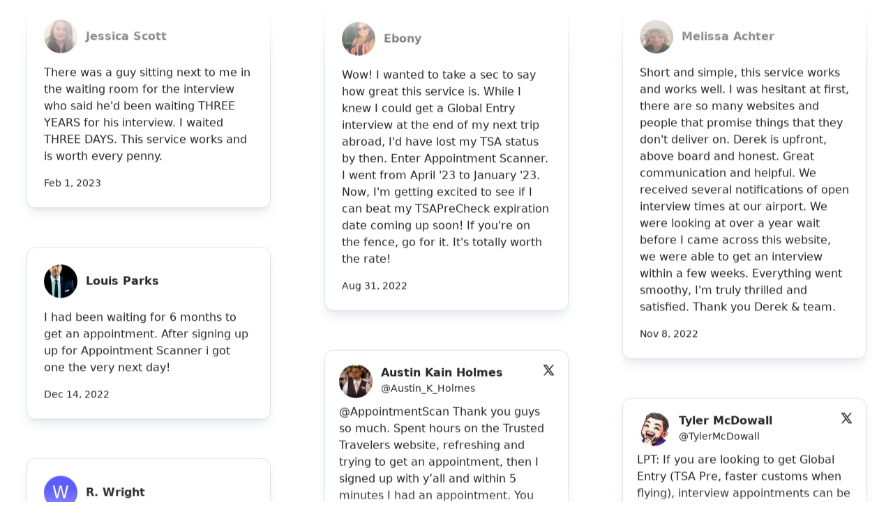

--- FILE ---
content_type: application/javascript; charset=UTF-8
request_url: https://embed-v2.testimonial.to/build/q-50ee9547.js
body_size: -540
content:
import{E as i,z as a,R as o,_ as s,x as r,c as _,f as n}from"./q-dd2b0f13.js";import{u as f}from"./q-d7d81db8.js";const m=i("lightbox"),E=()=>{const e=f(),t=r({topOffset:0,maxHeight:void 0,hasLoaded:!1,error:!1,open:!1,src:void 0});_(m,t),n(o(()=>s(()=>import("./q-ff957759.js"),["build/q-ff957759.js","build/q-dd2b0f13.js"]),"s_3zAs7Sf9Bjw",[e,t]))},L=a(o(()=>s(()=>import("./q-e60de545.js"),["build/q-e60de545.js","build/q-dd2b0f13.js","build/q-bdca22f9.js","build/q-96b35c50.js","build/q-d7d81db8.js"]),"s_VoZFbE0iyo4")),d=a(o(()=>s(()=>import("./q-c6921ac8.js"),["build/q-c6921ac8.js","build/q-dd2b0f13.js","build/q-d7d81db8.js"]),"s_olaqeKqbOc0"));export{L,d as a,m as b,E as u};


--- FILE ---
content_type: application/javascript; charset=UTF-8
request_url: https://embed-v2.testimonial.to/build/q-f7762351.js
body_size: -276
content:
import{e as r}from"./q-dd2b0f13.js";import{y as p}from"./q-dd2b0f13.js";import{g as a}from"./q-d7d81db8.js";const f=({cleanup:s})=>{const[t]=r(),e=n=>{const o=a(n.data);o&&(t.pageInfo=o)};window.addEventListener("message",e),s(()=>{window.removeEventListener("message",e)})};export{p as _hW,f as s_zFD80axMNi8};


--- FILE ---
content_type: application/javascript; charset=UTF-8
request_url: https://embed-v2.testimonial.to/build/q-648a5a5b.js
body_size: 2715
content:
import{e as f,x as C,k as $,A as u,R as c,_ as d,K as l,D as _,d as E,y as A}from"./q-dd2b0f13.js";import{y as K}from"./q-dd2b0f13.js";import{c as x}from"./q-96b35c50.js";import{g as y,b as w,c as H}from"./q-ec6baa37.js";import{c as I}from"./q-162d1181.js";import"./q-f3ec4f56.js";import"./q-fa9aa0ce.js";import"./q-022158ff.js";import"./q-768c4725.js";const j=({track:a})=>{var o;const[t,s]=f();a(()=>s.value);const i=s.value,n=i==null?void 0:i.querySelectorAll("b");n&&((o=t==null?void 0:t.highlightColor)==null?void 0:o.type)==="custom-color"&&t.highlightColor.color&&n.forEach(e=>{e.className="",e.style.backgroundColor="",e.classList.add("text-transparent","bg-clip-text"),t.highlightColor.colorType==="gradient"&&e.classList.add(...t.highlightColor.color.split(" ")),t.highlightColor.colorType==="solid"&&(e.style.backgroundColor=t.highlightColor.color)})},T=({customCSS:a,darkMode:t,space:s,className:i,style:n})=>{var g,v,h;const o=a||((g=s==null?void 0:s.wallSettings)==null?void 0:g.customCSS),e=C({isHovered:!1,gradientColors:void 0,svgOpacity:0,translateY:"50%",animationSpeed:1,showSvg:!1}),p=$(),r=C({path0:{scale:1,rotate:0},path1:{scale:1,rotate:0},path2:{scale:1,rotate:0},path3:{scale:1,rotate:0},path4:{scale:1,rotate:0},path5:{scale:1,rotate:0},path6:{scale:1,rotate:0},path7:{scale:1,rotate:0},path8:{scale:1,rotate:0},path9:{scale:1,rotate:0}});return u(c(()=>d(()=>Promise.resolve().then(()=>m),void 0),"s_duKeX9tpTpo",[o,e]),{eagerness:"load"}),u(c(()=>d(()=>Promise.resolve().then(()=>m),void 0),"s_veIX1wjihdI",[e]),{eagerness:"load"}),u(c(()=>d(()=>Promise.resolve().then(()=>m),void 0),"s_hGQc8Uj57yE",[o,p]),{eagerness:"load"}),u(c(()=>d(()=>Promise.resolve().then(()=>m),void 0),"s_hsJwzxjUU3I",[p,e]),{eagerness:"visible"}),u(c(()=>d(()=>Promise.resolve().then(()=>m),void 0),"s_GjfpRfCZdj4",[r,e]),{eagerness:"load"}),l("div",{ref:p,className:x("relative overflow-hidden",i,y(o,void 0),w(o,t),{"text-black":s.id==="superhuman"}),style:{["--highlight-color"]:((v=o==null?void 0:o.highlightColor)==null?void 0:v.type)==="default"&&o.highlightColor.color?o.highlightColor.color:"#fef3c7",["--highlight-text-color"]:((h=o==null?void 0:o.highlightColor)==null?void 0:h.type)==="default"&&o.highlightColor.textColor?o.highlightColor.textColor:"#111827",...H(o,s),...n},onMouseEnter$:c(()=>d(()=>Promise.resolve().then(()=>m),void 0),"s_B0YJNQkUHPc",[e]),onMouseLeave$:c(()=>d(()=>Promise.resolve().then(()=>m),void 0),"s_b8CxPHVtAF0",[e]),children:[e.gradientColors&&e.showSvg&&l("svg",{className:"pointer-events-none absolute -left-[72%] bottom-0 overflow-visible aspect-[2/1] w-[250%] blur-[calc(12vw)] sm:blur-[56px] saturate-150 transform-[translate3d(0, 0, 0)] transform-gpu [will-change:transform,filter] transition-opacity duration-300 ease-out",fill:"none",viewBox:"0 0 701 467",xmlns:"http://www.w3.org/2000/svg",style:{transform:`translateY(${e.translateY})`,opacity:String(e.svgOpacity)},children:l("g",{style:{transform:"transform-gpu"},children:[l("path",{style:{willChange:"transform",translate:"none",rotate:"none",scale:"none",transformOrigin:"0px 0px",transform:`matrix(1,0,0,1,-31.99477,10.56635) scale(${r.path0.scale}) rotate(${r.path0.rotate}deg)`,transition:"transform 0.1s ease-out"},d:"M407.64 132.674 511.646 108l81.075 17.082V326.27H419.103l-31.111-98.696 19.648-94.9Z",fill:e.gradientColors[0],"data-svg-origin":"387.99200439453125 108"}),l("path",{style:{willChange:"transform",translate:"none",rotate:"none",scale:"none",transformOrigin:"0px 0px",transform:`matrix(1,0,0,1,-18.84469,-25.0543) scale(${r.path1.scale}) rotate(${r.path1.rotate}deg)`,transition:"transform 0.1s ease-out"},d:"m357.667 186.498 72.448-19.143 56.475 13.253v156.09H365.651l-21.671-76.572 13.687-73.628Z",fill:e.gradientColors[1],"data-svg-origin":"343.9800109863281 167.35499572753906"}),l("path",{style:{willChange:"transform",translate:"none",rotate:"none",scale:"none",transformOrigin:"0px 0px",transform:`matrix(1,0,0,1,-31.26584,-29.09298) scale(${r.path2.scale}) rotate(${r.path2.rotate}deg)`,transition:"transform 0.1s ease-out"},d:"m471.471 217.57 58.714-9.647 45.77 6.679v78.666h-98.013l-17.563-38.591 11.092-37.107Z",fill:e.gradientColors[2],"data-svg-origin":"460.3790283203125 207.92300415039062"}),l("path",{style:{willChange:"transform",translate:"none",rotate:"none",scale:"none",transformOrigin:"0px 0px",transform:`matrix(1,0,0,1,-24.83806,29.67037) scale(${r.path3.scale}) rotate(${r.path3.rotate}deg)`,transition:"transform 0.1s ease-out"},d:"m160.042 229.351 80.266-16.432 62.569 11.376v133.988H168.888l-24.009-65.73 15.163-63.202Z",fill:e.gradientColors[3],"data-svg-origin":"144.87899780273438 212.91900634765625"}),l("path",{style:{willChange:"transform",translate:"none",rotate:"none",scale:"none",transformOrigin:"0px 0px",transform:`matrix(1,0,0,1,-27.3117,-31.34781) scale(${r.path4.scale}) rotate(${r.path4.rotate}deg)`,transition:"transform 0.1s ease-out"},d:"m290.066 207.03 73.697-19.143 57.449 13.253v156.091H298.188l-22.044-76.573 13.922-73.628Z",fill:e.gradientColors[4],"data-svg-origin":"276.14398193359375 187.88699340820312"}),l("path",{style:{willChange:"transform",translate:"none",rotate:"none",scale:"none",transformOrigin:"0px 0px",transform:`matrix(1,0,0,1,-24.84064,-29.67225) scale(${r.path5.scale}) rotate(${r.path5.rotate}deg)`,transition:"transform 0.1s ease-out"},d:"m136.004 208.083 73.697-19.143 57.449 13.253v156.09H144.127l-22.045-76.572 13.922-73.628Z",fill:e.gradientColors[5],"data-svg-origin":"122.08200073242188 188.9399871826172"}),l("path",{style:{willChange:"transform",translate:"none",rotate:"none",scale:"none",transformOrigin:"0px 0px",transform:`matrix(1,0,0,1,-5.5169,16.13765) scale(${r.path6.scale}) rotate(${r.path6.rotate}deg)`,transition:"transform 0.1s ease-out"},d:"m243.752 200.799 86.172-18.321 67.174 12.683v149.388H253.249l-25.776-73.284 16.279-70.466Z",fill:e.gradientColors[6],"data-svg-origin":"227.47299194335938 182.47799682617188"}),l("path",{style:{willChange:"transform",translate:"none",rotate:"none",scale:"none",transformOrigin:"0px 0px",transform:`matrix(1,0,0,1,31.14803,0.27269) scale(${r.path7.scale}) rotate(${r.path7.rotate}deg)`,transition:"transform 0.1s ease-out"},d:"m417.299 212.382 39.278-7.668 30.618 5.309v62.518h-65.567l-11.749-30.669 7.42-29.49Z",fill:e.gradientColors[7],"data-svg-origin":"409.8790588378906 204.71400451660156"}),l("path",{style:{willChange:"transform",translate:"none",rotate:"none",scale:"none",transformOrigin:"0px 0px",transform:`matrix(1,0,0,1,22.39701,3.27096) scale(${r.path8.scale}) rotate(${r.path8.rotate}deg)`,transition:"transform 0.1s ease-out"},d:"m145.653 194.349 93.505-19.143 72.89 13.253v156.09h-156.09l-27.97-76.573 17.665-73.627Z",fill:e.gradientColors[8],"data-svg-origin":"127.98797607421875 175.20599365234375"}),l("path",{style:{willChange:"transform",translate:"none",rotate:"none",scale:"none",transformOrigin:"0px 0px",transform:`matrix(1,0,0,1,-31.9997,-5.23755) scale(${r.path9.scale}) rotate(${r.path9.rotate}deg)`,transition:"transform 0.1s ease-out"},d:"m117.665 194.349 93.505-19.143 72.89 13.253v156.09H127.97L100 267.976l17.665-73.627Z",fill:e.gradientColors[9],"data-svg-origin":"100 175.20599365234375"})]})}),l("div",{className:"relative",children:l(_,{},"hY_0")})],[E]:{children:!1}})},Z=({track:a})=>{const[t,s]=f();if(a(()=>s.isHovered),a(()=>t),a(()=>s.animationSpeed),!s.isHovered||!t)return;const i=Object.keys(t);let n;const o=()=>{const e=Date.now()*.001*s.animationSpeed;i.forEach((p,r)=>{const g=r*.3,v=r%2*Math.PI,h=r>=5?.04:.025,O=r>=5?1.025:1.015,b=Math.sin(e*1.5+v+g)*h+O,P=Math.sin(e*1.8+v+g*1.5)*(h*50);t[p]={scale:b,rotate:P}}),n=requestAnimationFrame(o)};return n=requestAnimationFrame(o),()=>{n&&cancelAnimationFrame(n)}},L=()=>{const[a]=f();return a.isHovered=!1},D=({track:a})=>{const[t,s]=f();a(()=>t.value);const i=t.value;if(i){const n=i.offsetWidth;console.log(n);let o=50,e=1;if(n>450){const g=Math.min(n-450,550);o+=g/550*15;const h=1-.5;e=1-g/550*h}s.translateY=`calc(${o}%)`,s.animationSpeed=e}},R=()=>{const[a,t]=f();(a==null?void 0:a.cardBgHoverColorType)==="animated"&&(a==null?void 0:a.cardBgHoverColorHex)?t.gradientColors=I(a.cardBgHoverColorHex[0],a.cardBgHoverColorHex[1],a.cardBgHoverColorHex[2]):t.gradientColors=void 0},S=({darkMode:a,space:t,className:s,style:i})=>{var o;const n=(o=t==null?void 0:t.wallSettings)==null?void 0:o.customCSS;return l("div",{class:x("overflow-hidden",y(n,void 0),w(n,a),{"text-black":t.id==="superhuman"},s),style:{...H(n,t,!1),...i},children:l(_,{},"0Y_3")})},V=({track:a})=>{const[t]=f();a(()=>t.isHovered),a(()=>t.gradientColors),t.isHovered&&t.gradientColors?(t.showSvg=!0,requestAnimationFrame(()=>{t.svgOpacity=1})):(t.svgOpacity=0,setTimeout(()=>{t.isHovered||(t.showSvg=!1)},300))},M=()=>{const[a]=f();return a.isHovered=!0},m=Object.freeze(Object.defineProperty({__proto__:null,s_hGQc8Uj57yE:j,s_kQzUFM0Bojk:T,s_GjfpRfCZdj4:Z,s_b8CxPHVtAF0:L,s_hsJwzxjUU3I:D,s_duKeX9tpTpo:R,s_1lVq4WLZ3Js:S,s_veIX1wjihdI:V,s_B0YJNQkUHPc:M,_hW:A},Symbol.toStringTag,{value:"Module"}));export{K as _hW,S as s_1lVq4WLZ3Js,M as s_B0YJNQkUHPc,Z as s_GjfpRfCZdj4,L as s_b8CxPHVtAF0,R as s_duKeX9tpTpo,j as s_hGQc8Uj57yE,D as s_hsJwzxjUU3I,T as s_kQzUFM0Bojk,V as s_veIX1wjihdI};


--- FILE ---
content_type: application/javascript; charset=UTF-8
request_url: https://embed-v2.testimonial.to/build/q-17302c65.js
body_size: -504
content:
import{k as H,x as $,A as P,R as O,_ as B,K as m,D as I,d as g,e as X,y as j}from"./q-dd2b0f13.js";import{y as k}from"./q-dd2b0f13.js";const q=({verticalScrollSpeed:a})=>{const r=H(),e=H(),n=$({colContainerHeight:void 0,deltaY:0});P(O(()=>B(()=>Promise.resolve().then(()=>V),void 0),"s_n0Bf41OST04",[r,n])),P(O(()=>B(()=>Promise.resolve().then(()=>V),void 0),"s_IuVRotR63Ns",[e,n,a]));const{colContainerHeight:o}=n;return m("div",{ref:e,class:"vertical-scroll cursor-grab active:cursor-grabbing select-none",style:{opacity:o?"1":"0","--anim-vert-height":`-${o||0}px`,"--animation-speed":o&&`${o/a}s`,"animation-play-state":"inherit",transform:`translateY(${n.deltaY}px)`},children:[m("div",{ref:r,children:m(I,{name:"original",[g]:{name:g}},"eB_7")}),m("div",{children:m(I,{name:"dups",[g]:{name:g}},"eB_8")})]})},K=({track:a,cleanup:r})=>{const[e,n,o]=X();if(a(()=>e.value),a(()=>n.colContainerHeight),e.value&&n.colContainerHeight){let i=0,p=0,_=0,s=!1,E=0,b=0,v=!1;const w=t=>{i=t,p=t,s=!0,_=performance.now(),window.cancelAnimationFrame(E)},C=t=>{if(!s)return;const c=t-p,d=e.value.getAnimations()[0],u=c/n.colContainerHeight*(n.colContainerHeight/o)*1e3;d.currentTime=Math.max(0,d.currentTime-u),p=t},Y=t=>{if(s){s=!1;const c=performance.now()-_,l=(t-i)/c;if(Math.abs(l)<.1)return;let u=performance.now();const M=()=>{const L=performance.now(),z=L-u;u=L;const R=e.value.getAnimations()[0],x=l*Math.exp(-(L-_)/300),F=x*z;R.currentTime=R.currentTime+F*-100,Math.abs(x)>.01&&(E=window.requestAnimationFrame(M))};E=window.requestAnimationFrame(M)}},T=t=>{w(t.clientY)},S=t=>{C(t.clientY)},h=t=>{Y(t.clientY)},y=t=>{t.touches.length===1&&(w(t.touches[0].clientY),i=t.touches[0].clientY,b=t.touches[0].clientX)},D=t=>{if(t.touches.length!==1)return;const c=t.touches[0].clientY,d=t.touches[0].clientX;if(!v&&s){const l=Math.abs(c-i),u=Math.abs(d-b);l>u&&l>10&&(v=!0)}v&&(t.preventDefault(),C(c))},f=t=>{s&&(v=!1,Y(t.changedTouches[0].clientY))},A=t=>{s&&v&&t.preventDefault()};document.body.addEventListener("touchmove",A,{passive:!1}),e.value.addEventListener("mousedown",T),e.value.addEventListener("mousemove",S),e.value.addEventListener("mouseup",h),e.value.addEventListener("mouseleave",h),e.value.addEventListener("touchstart",y,{passive:!1}),e.value.addEventListener("touchmove",D,{passive:!1}),e.value.addEventListener("touchend",f),e.value.addEventListener("touchcancel",f),r(()=>{document.body.removeEventListener("touchmove",A),e.value.removeEventListener("mousemove",S),e.value.removeEventListener("mousedown",T),e.value.removeEventListener("mouseup",h),e.value.removeEventListener("mouseleave",h),e.value.removeEventListener("touchstart",y),e.value.removeEventListener("touchmove",D),e.value.removeEventListener("touchend",f),e.value.removeEventListener("touchcancel",f)})}},N=({track:a,cleanup:r})=>{const[e,n]=X();if(a(()=>e.value),e.value){const o=new ResizeObserver(i=>{n.colContainerHeight=i[0].contentRect.height});n.colContainerHeight=e.value.getBoundingClientRect().height,o.observe(e.value),r(()=>o.disconnect())}},V=Object.freeze(Object.defineProperty({__proto__:null,s_8lQxdC0mzwE:q,s_IuVRotR63Ns:K,s_n0Bf41OST04:N,_hW:j},Symbol.toStringTag,{value:"Module"}));export{k as _hW,q as s_8lQxdC0mzwE,K as s_IuVRotR63Ns,N as s_n0Bf41OST04};


--- FILE ---
content_type: application/javascript; charset=UTF-8
request_url: https://embed-v2.testimonial.to/build/q-037d6c49.js
body_size: 37
content:
import{e as n,x as a,c as i,A as _,R as m,_ as f,K as o,D as c,X as h,y as p}from"./q-dd2b0f13.js";import{y as U}from"./q-dd2b0f13.js";import{iframeResizerPageInfoContext as l}from"./q-49ff2082.js";import{u}from"./q-50ee9547.js";import"./q-d7d81db8.js";const d=()=>{var r,t;const[e]=n();(t=(r=window.parentIFrame)==null?void 0:r.getPageInfo)==null||t.call(r,s=>{e.pageInfo=s})},g=()=>{const e=a({pageInfo:void 0},{recursive:!0});return i(l,e),u(),_(m(()=>f(()=>Promise.resolve().then(()=>y),void 0),"s_FHM78hZ4KUU",[e])),o(h,{children:o("main",{children:o("section",{children:o(c,{},"XF_0")})})},"XF_1")},y=Object.freeze(Object.defineProperty({__proto__:null,s_FHM78hZ4KUU:d,s_VkLNXphUh5s:g,_hW:p},Symbol.toStringTag,{value:"Module"}));export{U as _hW,d as s_FHM78hZ4KUU,g as s_VkLNXphUh5s};


--- FILE ---
content_type: application/javascript; charset=UTF-8
request_url: https://embed-v2.testimonial.to/build/q-49ff2082.js
body_size: -540
content:
import{z as e,R as o,_ as a,E as t}from"./q-dd2b0f13.js";const s=t("IframeResizerPageInfo"),_=e(o(()=>a(()=>import("./q-037d6c49.js"),["build/q-037d6c49.js","build/q-dd2b0f13.js","build/q-50ee9547.js","build/q-d7d81db8.js"]),"s_VkLNXphUh5s"));export{_ as default,s as iframeResizerPageInfoContext};


--- FILE ---
content_type: application/javascript; charset=UTF-8
request_url: https://embed-v2.testimonial.to/build/q-a9179213.js
body_size: -505
content:
import{e as Fr}from"./q-dd2b0f13.js";import{y as ge}from"./q-dd2b0f13.js";var mr={update:null,begin:null,loopBegin:null,changeBegin:null,change:null,changeComplete:null,loopComplete:null,complete:null,loop:1,direction:"normal",autoplay:!0,timelineOffset:0},Y={duration:1e3,delay:0,endDelay:0,easing:"easeOutElastic(1, .5)",round:0},Vr=["translateX","translateY","translateZ","rotate","rotateX","rotateY","rotateZ","scale","scaleX","scaleY","scaleZ","skew","skewX","skewY","perspective","matrix","matrix3d"],W={CSS:{},springs:{}};function O(r,e,n){return Math.min(Math.max(r,e),n)}function H(r,e){return r.indexOf(e)>-1}function Q(r,e){return r.apply(null,e)}var l={arr:function(r){return Array.isArray(r)},obj:function(r){return H(Object.prototype.toString.call(r),"Object")},pth:function(r){return l.obj(r)&&r.hasOwnProperty("totalLength")},svg:function(r){return r instanceof SVGElement},inp:function(r){return r instanceof HTMLInputElement},dom:function(r){return r.nodeType||l.svg(r)},str:function(r){return typeof r=="string"},fnc:function(r){return typeof r=="function"},und:function(r){return typeof r>"u"},nil:function(r){return l.und(r)||r===null},hex:function(r){return/(^#[0-9A-F]{6}$)|(^#[0-9A-F]{3}$)/i.test(r)},rgb:function(r){return/^rgb/.test(r)},hsl:function(r){return/^hsl/.test(r)},col:function(r){return l.hex(r)||l.rgb(r)||l.hsl(r)},key:function(r){return!mr.hasOwnProperty(r)&&!Y.hasOwnProperty(r)&&r!=="targets"&&r!=="keyframes"}};function pr(r){var e=/\(([^)]+)\)/.exec(r);return e?e[1].split(",").map(function(n){return parseFloat(n)}):[]}function yr(r,e){var n=pr(r),a=O(l.und(n[0])?1:n[0],.1,100),t=O(l.und(n[1])?100:n[1],.1,100),o=O(l.und(n[2])?10:n[2],.1,100),u=O(l.und(n[3])?0:n[3],.1,100),s=Math.sqrt(t/a),i=o/(2*Math.sqrt(t*a)),p=i<1?s*Math.sqrt(1-i*i):0,f=1,c=i<1?(i*s+-u)/p:-u+s;function g(v){var d=e?e*v/1e3:v;return i<1?d=Math.exp(-d*i*s)*(f*Math.cos(p*d)+c*Math.sin(p*d)):d=(f+c*d)*Math.exp(-d*s),v===0||v===1?v:1-d}function M(){var v=W.springs[r];if(v)return v;for(var d=1/6,b=0,x=0;;)if(b+=d,g(b)===1){if(x++,x>=16)break}else x=0;var h=b*d*1e3;return W.springs[r]=h,h}return e?g:M}function zr(r){return r===void 0&&(r=10),function(e){return Math.ceil(O(e,1e-6,1)*r)*(1/r)}}var jr=function(){var r=11,e=1/(r-1);function n(f,c){return 1-3*c+3*f}function a(f,c){return 3*c-6*f}function t(f){return 3*f}function o(f,c,g){return((n(c,g)*f+a(c,g))*f+t(c))*f}function u(f,c,g){return 3*n(c,g)*f*f+2*a(c,g)*f+t(c)}function s(f,c,g,M,v){var d,b,x=0;do b=c+(g-c)/2,d=o(b,M,v)-f,d>0?g=b:c=b;while(Math.abs(d)>1e-7&&++x<10);return b}function i(f,c,g,M){for(var v=0;v<4;++v){var d=u(c,g,M);if(d===0)return c;var b=o(c,g,M)-f;c-=b/d}return c}function p(f,c,g,M){if(!(0<=f&&f<=1&&0<=g&&g<=1))return;var v=new Float32Array(r);if(f!==c||g!==M)for(var d=0;d<r;++d)v[d]=o(d*e,f,g);function b(x){for(var h=0,m=1,T=r-1;m!==T&&v[m]<=x;++m)h+=e;--m;var S=(x-v[m])/(v[m+1]-v[m]),w=h+S*e,E=u(w,f,g);return E>=.001?i(x,w,f,g):E===0?w:s(x,h,h+e,f,g)}return function(x){return f===c&&g===M||x===0||x===1?x:o(b(x),c,M)}}return p}(),br=function(){var r={linear:function(){return function(a){return a}}},e={Sine:function(){return function(a){return 1-Math.cos(a*Math.PI/2)}},Expo:function(){return function(a){return a?Math.pow(2,10*a-10):0}},Circ:function(){return function(a){return 1-Math.sqrt(1-a*a)}},Back:function(){return function(a){return a*a*(3*a-2)}},Bounce:function(){return function(a){for(var t,o=4;a<((t=Math.pow(2,--o))-1)/11;);return 1/Math.pow(4,3-o)-7.5625*Math.pow((t*3-2)/22-a,2)}},Elastic:function(a,t){a===void 0&&(a=1),t===void 0&&(t=.5);var o=O(a,1,10),u=O(t,.1,2);return function(s){return s===0||s===1?s:-o*Math.pow(2,10*(s-1))*Math.sin((s-1-u/(Math.PI*2)*Math.asin(1/o))*(Math.PI*2)/u)}}},n=["Quad","Cubic","Quart","Quint"];return n.forEach(function(a,t){e[a]=function(){return function(o){return Math.pow(o,t+2)}}}),Object.keys(e).forEach(function(a){var t=e[a];r["easeIn"+a]=t,r["easeOut"+a]=function(o,u){return function(s){return 1-t(o,u)(1-s)}},r["easeInOut"+a]=function(o,u){return function(s){return s<.5?t(o,u)(s*2)/2:1-t(o,u)(s*-2+2)/2}},r["easeOutIn"+a]=function(o,u){return function(s){return s<.5?(1-t(o,u)(1-s*2))/2:(t(o,u)(s*2-1)+1)/2}}}),r}();function G(r,e){if(l.fnc(r))return r;var n=r.split("(")[0],a=br[n],t=pr(r);switch(n){case"spring":return yr(r,e);case"cubicBezier":return Q(jr,t);case"steps":return Q(zr,t);default:return Q(a,t)}}function xr(r){try{var e=document.querySelectorAll(r);return e}catch{return}}function $(r,e){for(var n=r.length,a=arguments.length>=2?arguments[1]:void 0,t=[],o=0;o<n;o++)if(o in r){var u=r[o];e.call(a,u,o,r)&&t.push(u)}return t}function U(r){return r.reduce(function(e,n){return e.concat(l.arr(n)?U(n):n)},[])}function lr(r){return l.arr(r)?r:(l.str(r)&&(r=xr(r)||r),r instanceof NodeList||r instanceof HTMLCollection?[].slice.call(r):[r])}function X(r,e){return r.some(function(n){return n===e})}function rr(r){var e={};for(var n in r)e[n]=r[n];return e}function K(r,e){var n=rr(r);for(var a in r)n[a]=e.hasOwnProperty(a)?e[a]:r[a];return n}function q(r,e){var n=rr(r);for(var a in e)n[a]=l.und(r[a])?e[a]:r[a];return n}function Hr(r){var e=/rgb\((\d+,\s*[\d]+,\s*[\d]+)\)/g.exec(r);return e?"rgba("+e[1]+",1)":r}function Rr(r){var e=/^#?([a-f\d])([a-f\d])([a-f\d])$/i,n=r.replace(e,function(s,i,p,f){return i+i+p+p+f+f}),a=/^#?([a-f\d]{2})([a-f\d]{2})([a-f\d]{2})$/i.exec(n),t=parseInt(a[1],16),o=parseInt(a[2],16),u=parseInt(a[3],16);return"rgba("+t+","+o+","+u+",1)"}function Wr(r){var e=/hsl\((\d+),\s*([\d.]+)%,\s*([\d.]+)%\)/g.exec(r)||/hsla\((\d+),\s*([\d.]+)%,\s*([\d.]+)%,\s*([\d.]+)\)/g.exec(r),n=parseInt(e[1],10)/360,a=parseInt(e[2],10)/100,t=parseInt(e[3],10)/100,o=e[4]||1;function u(g,M,v){return v<0&&(v+=1),v>1&&(v-=1),v<1/6?g+(M-g)*6*v:v<1/2?M:v<2/3?g+(M-g)*(2/3-v)*6:g}var s,i,p;if(a==0)s=i=p=t;else{var f=t<.5?t*(1+a):t+a-t*a,c=2*t-f;s=u(c,f,n+1/3),i=u(c,f,n),p=u(c,f,n-1/3)}return"rgba("+s*255+","+i*255+","+p*255+","+o+")"}function $r(r){if(l.rgb(r))return Hr(r);if(l.hex(r))return Rr(r);if(l.hsl(r))return Wr(r)}function D(r){var e=/[+-]?\d*\.?\d+(?:\.\d+)?(?:[eE][+-]?\d+)?(%|px|pt|em|rem|in|cm|mm|ex|ch|pc|vw|vh|vmin|vmax|deg|rad|turn)?$/.exec(r);if(e)return e[1]}function Ur(r){if(H(r,"translate")||r==="perspective")return"px";if(H(r,"rotate")||H(r,"skew"))return"deg"}function J(r,e){return l.fnc(r)?r(e.target,e.id,e.total):r}function k(r,e){return r.getAttribute(e)}function er(r,e,n){var a=D(e);if(X([n,"deg","rad","turn"],a))return e;var t=W.CSS[e+n];if(!l.und(t))return t;var o=100,u=document.createElement(r.tagName),s=r.parentNode&&r.parentNode!==document?r.parentNode:document.body;s.appendChild(u),u.style.position="absolute",u.style.width=o+n;var i=o/u.offsetWidth;s.removeChild(u);var p=i*parseFloat(e);return W.CSS[e+n]=p,p}function Mr(r,e,n){if(e in r.style){var a=e.replace(/([a-z])([A-Z])/g,"$1-$2").toLowerCase(),t=r.style[e]||getComputedStyle(r).getPropertyValue(a)||"0";return n?er(r,t,n):t}}function nr(r,e){if(l.dom(r)&&!l.inp(r)&&(!l.nil(k(r,e))||l.svg(r)&&r[e]))return"attribute";if(l.dom(r)&&X(Vr,e))return"transform";if(l.dom(r)&&e!=="transform"&&Mr(r,e))return"css";if(r[e]!=null)return"object"}function wr(r){if(!!l.dom(r)){for(var e=r.style.transform||"",n=/(\w+)\(([^)]*)\)/g,a=new Map,t;t=n.exec(e);)a.set(t[1],t[2]);return a}}function qr(r,e,n,a){var t=H(e,"scale")?1:0+Ur(e),o=wr(r).get(e)||t;return n&&(n.transforms.list.set(e,o),n.transforms.last=e),a?er(r,o,a):o}function tr(r,e,n,a){switch(nr(r,e)){case"transform":return qr(r,e,a,n);case"css":return Mr(r,e,n);case"attribute":return k(r,e);default:return r[e]||0}}function ar(r,e){var n=/^(\*=|\+=|-=)/.exec(r);if(!n)return r;var a=D(r)||0,t=parseFloat(e),o=parseFloat(r.replace(n[0],""));switch(n[0][0]){case"+":return t+o+a;case"-":return t-o+a;case"*":return t*o+a}}function Ir(r,e){if(l.col(r))return $r(r);if(/\s/g.test(r))return r;var n=D(r),a=n?r.substr(0,r.length-n.length):r;return e?a+e:a}function ir(r,e){return Math.sqrt(Math.pow(e.x-r.x,2)+Math.pow(e.y-r.y,2))}function Nr(r){return Math.PI*2*k(r,"r")}function Zr(r){return k(r,"width")*2+k(r,"height")*2}function _r(r){return ir({x:k(r,"x1"),y:k(r,"y1")},{x:k(r,"x2"),y:k(r,"y2")})}function Tr(r){for(var e=r.points,n=0,a,t=0;t<e.numberOfItems;t++){var o=e.getItem(t);t>0&&(n+=ir(a,o)),a=o}return n}function Qr(r){var e=r.points;return Tr(r)+ir(e.getItem(e.numberOfItems-1),e.getItem(0))}function Pr(r){if(r.getTotalLength)return r.getTotalLength();switch(r.tagName.toLowerCase()){case"circle":return Nr(r);case"rect":return Zr(r);case"line":return _r(r);case"polyline":return Tr(r);case"polygon":return Qr(r)}}function Kr(r){var e=Pr(r);return r.setAttribute("stroke-dasharray",e),e}function Jr(r){for(var e=r.parentNode;l.svg(e)&&l.svg(e.parentNode);)e=e.parentNode;return e}function Cr(r,e){var n=e||{},a=n.el||Jr(r),t=a.getBoundingClientRect(),o=k(a,"viewBox"),u=t.width,s=t.height,i=n.viewBox||(o?o.split(" "):[0,0,u,s]);return{el:a,viewBox:i,x:i[0]/1,y:i[1]/1,w:u,h:s,vW:i[2],vH:i[3]}}function Yr(r,e){var n=l.str(r)?xr(r)[0]:r,a=e||100;return function(t){return{property:t,el:n,svg:Cr(n),totalLength:Pr(n)*(a/100)}}}function Gr(r,e,n){function a(f){f===void 0&&(f=0);var c=e+f>=1?e+f:0;return r.el.getPointAtLength(c)}var t=Cr(r.el,r.svg),o=a(),u=a(-1),s=a(1),i=n?1:t.w/t.vW,p=n?1:t.h/t.vH;switch(r.property){case"x":return(o.x-t.x)*i;case"y":return(o.y-t.y)*p;case"angle":return Math.atan2(s.y-u.y,s.x-u.x)*180/Math.PI}}function vr(r,e){var n=/[+-]?\d*\.?\d+(?:\.\d+)?(?:[eE][+-]?\d+)?/g,a=Ir(l.pth(r)?r.totalLength:r,e)+"";return{original:a,numbers:a.match(n)?a.match(n).map(Number):[0],strings:l.str(r)||e?a.split(n):[]}}function or(r){var e=r?U(l.arr(r)?r.map(lr):lr(r)):[];return $(e,function(n,a,t){return t.indexOf(n)===a})}function Or(r){var e=or(r);return e.map(function(n,a){return{target:n,id:a,total:e.length,transforms:{list:wr(n)}}})}function Xr(r,e){var n=rr(e);if(/^spring/.test(n.easing)&&(n.duration=yr(n.easing)),l.arr(r)){var a=r.length,t=a===2&&!l.obj(r[0]);t?r={value:r}:l.fnc(e.duration)||(n.duration=e.duration/a)}var o=l.arr(r)?r:[r];return o.map(function(u,s){var i=l.obj(u)&&!l.pth(u)?u:{value:u};return l.und(i.delay)&&(i.delay=s?0:e.delay),l.und(i.endDelay)&&(i.endDelay=s===o.length-1?e.endDelay:0),i}).map(function(u){return q(u,n)})}function re(r){for(var e=$(U(r.map(function(o){return Object.keys(o)})),function(o){return l.key(o)}).reduce(function(o,u){return o.indexOf(u)<0&&o.push(u),o},[]),n={},a=function(o){var u=e[o];n[u]=r.map(function(s){var i={};for(var p in s)l.key(p)?p==u&&(i.value=s[p]):i[p]=s[p];return i})},t=0;t<e.length;t++)a(t);return n}function ee(r,e){var n=[],a=e.keyframes;a&&(e=q(re(a),e));for(var t in e)l.key(t)&&n.push({name:t,tweens:Xr(e[t],r)});return n}function ne(r,e){var n={};for(var a in r){var t=J(r[a],e);l.arr(t)&&(t=t.map(function(o){return J(o,e)}),t.length===1&&(t=t[0])),n[a]=t}return n.duration=parseFloat(n.duration),n.delay=parseFloat(n.delay),n}function te(r,e){var n;return r.tweens.map(function(a){var t=ne(a,e),o=t.value,u=l.arr(o)?o[1]:o,s=D(u),i=tr(e.target,r.name,s,e),p=n?n.to.original:i,f=l.arr(o)?o[0]:p,c=D(f)||D(i),g=s||c;return l.und(u)&&(u=p),t.from=vr(f,g),t.to=vr(ar(u,f),g),t.start=n?n.end:0,t.end=t.start+t.delay+t.duration+t.endDelay,t.easing=G(t.easing,t.duration),t.isPath=l.pth(o),t.isPathTargetInsideSVG=t.isPath&&l.svg(e.target),t.isColor=l.col(t.from.original),t.isColor&&(t.round=1),n=t,t})}var kr={css:function(r,e,n){return r.style[e]=n},attribute:function(r,e,n){return r.setAttribute(e,n)},object:function(r,e,n){return r[e]=n},transform:function(r,e,n,a,t){if(a.list.set(e,n),e===a.last||t){var o="";a.list.forEach(function(u,s){o+=s+"("+u+") "}),r.style.transform=o}}};function Dr(r,e){var n=Or(r);n.forEach(function(a){for(var t in e){var o=J(e[t],a),u=a.target,s=D(o),i=tr(u,t,s,a),p=s||D(i),f=ar(Ir(o,p),i),c=nr(u,t);kr[c](u,t,f,a.transforms,!0)}})}function ae(r,e){var n=nr(r.target,e.name);if(n){var a=te(e,r),t=a[a.length-1];return{type:n,property:e.name,animatable:r,tweens:a,duration:t.end,delay:a[0].delay,endDelay:t.endDelay}}}function ie(r,e){return $(U(r.map(function(n){return e.map(function(a){return ae(n,a)})})),function(n){return!l.und(n)})}function Sr(r,e){var n=r.length,a=function(o){return o.timelineOffset?o.timelineOffset:0},t={};return t.duration=n?Math.max.apply(Math,r.map(function(o){return a(o)+o.duration})):e.duration,t.delay=n?Math.min.apply(Math,r.map(function(o){return a(o)+o.delay})):e.delay,t.endDelay=n?t.duration-Math.max.apply(Math,r.map(function(o){return a(o)+o.duration-o.endDelay})):e.endDelay,t}var dr=0;function oe(r){var e=K(mr,r),n=K(Y,r),a=ee(n,r),t=Or(r.targets),o=ie(t,a),u=Sr(o,n),s=dr;return dr++,q(e,{id:s,children:[],animatables:t,animations:o,duration:u.duration,delay:u.delay,endDelay:u.endDelay})}var C=[],Er=function(){var r;function e(){!r&&(!gr()||!y.suspendWhenDocumentHidden)&&C.length>0&&(r=requestAnimationFrame(n))}function n(t){for(var o=C.length,u=0;u<o;){var s=C[u];s.paused?(C.splice(u,1),o--):(s.tick(t),u++)}r=u>0?requestAnimationFrame(n):void 0}function a(){!y.suspendWhenDocumentHidden||(gr()?r=cancelAnimationFrame(r):(C.forEach(function(t){return t._onDocumentVisibility()}),Er()))}return typeof document<"u"&&document.addEventListener("visibilitychange",a),e}();function gr(){return!!document&&document.hidden}function y(r){r===void 0&&(r={});var e=0,n=0,a=0,t,o=0,u=null;function s(h){var m=window.Promise&&new Promise(function(T){return u=T});return h.finished=m,m}var i=oe(r);s(i);function p(){var h=i.direction;h!=="alternate"&&(i.direction=h!=="normal"?"normal":"reverse"),i.reversed=!i.reversed,t.forEach(function(m){return m.reversed=i.reversed})}function f(h){return i.reversed?i.duration-h:h}function c(){e=0,n=f(i.currentTime)*(1/y.speed)}function g(h,m){m&&m.seek(h-m.timelineOffset)}function M(h){if(i.reversePlayback)for(var T=o;T--;)g(h,t[T]);else for(var m=0;m<o;m++)g(h,t[m])}function v(h){for(var m=0,T=i.animations,S=T.length;m<S;){var w=T[m],E=w.animatable,F=w.tweens,L=F.length-1,I=F[L];L&&(I=$(F,function(Ar){return h<Ar.end})[0]||I);for(var B=O(h-I.start-I.delay,0,I.duration)/I.duration,R=isNaN(B)?1:I.easing(B),P=I.to.strings,N=I.round,Z=[],Br=I.to.numbers.length,A=void 0,V=0;V<Br;V++){var z=void 0,ur=I.to.numbers[V],sr=I.from.numbers[V]||0;I.isPath?z=Gr(I.value,R*ur,I.isPathTargetInsideSVG):z=sr+R*(ur-sr),N&&(I.isColor&&V>2||(z=Math.round(z*N)/N)),Z.push(z)}var fr=P.length;if(!fr)A=Z[0];else{A=P[0];for(var j=0;j<fr;j++){P[j];var cr=P[j+1],_=Z[j];isNaN(_)||(cr?A+=_+cr:A+=_+" ")}}kr[w.type](E.target,w.property,A,E.transforms),w.currentValue=A,m++}}function d(h){i[h]&&!i.passThrough&&i[h](i)}function b(){i.remaining&&i.remaining!==!0&&i.remaining--}function x(h){var m=i.duration,T=i.delay,S=m-i.endDelay,w=f(h);i.progress=O(w/m*100,0,100),i.reversePlayback=w<i.currentTime,t&&M(w),!i.began&&i.currentTime>0&&(i.began=!0,d("begin")),!i.loopBegan&&i.currentTime>0&&(i.loopBegan=!0,d("loopBegin")),w<=T&&i.currentTime!==0&&v(0),(w>=S&&i.currentTime!==m||!m)&&v(m),w>T&&w<S?(i.changeBegan||(i.changeBegan=!0,i.changeCompleted=!1,d("changeBegin")),d("change"),v(w)):i.changeBegan&&(i.changeCompleted=!0,i.changeBegan=!1,d("changeComplete")),i.currentTime=O(w,0,m),i.began&&d("update"),h>=m&&(n=0,b(),i.remaining?(e=a,d("loopComplete"),i.loopBegan=!1,i.direction==="alternate"&&p()):(i.paused=!0,i.completed||(i.completed=!0,d("loopComplete"),d("complete"),!i.passThrough&&"Promise"in window&&(u(),s(i)))))}return i.reset=function(){var h=i.direction;i.passThrough=!1,i.currentTime=0,i.progress=0,i.paused=!0,i.began=!1,i.loopBegan=!1,i.changeBegan=!1,i.completed=!1,i.changeCompleted=!1,i.reversePlayback=!1,i.reversed=h==="reverse",i.remaining=i.loop,t=i.children,o=t.length;for(var m=o;m--;)i.children[m].reset();(i.reversed&&i.loop!==!0||h==="alternate"&&i.loop===1)&&i.remaining++,v(i.reversed?i.duration:0)},i._onDocumentVisibility=c,i.set=function(h,m){return Dr(h,m),i},i.tick=function(h){a=h,e||(e=a),x((a+(n-e))*y.speed)},i.seek=function(h){x(f(h))},i.pause=function(){i.paused=!0,c()},i.play=function(){!i.paused||(i.completed&&i.reset(),i.paused=!1,C.push(i),c(),Er())},i.reverse=function(){p(),i.completed=!i.reversed,c()},i.restart=function(){i.reset(),i.play()},i.remove=function(h){var m=or(h);Lr(m,i)},i.reset(),i.autoplay&&i.play(),i}function hr(r,e){for(var n=e.length;n--;)X(r,e[n].animatable.target)&&e.splice(n,1)}function Lr(r,e){var n=e.animations,a=e.children;hr(r,n);for(var t=a.length;t--;){var o=a[t],u=o.animations;hr(r,u),!u.length&&!o.children.length&&a.splice(t,1)}!n.length&&!a.length&&e.pause()}function ue(r){for(var e=or(r),n=C.length;n--;){var a=C[n];Lr(e,a)}}function se(r,e){e===void 0&&(e={});var n=e.direction||"normal",a=e.easing?G(e.easing):null,t=e.grid,o=e.axis,u=e.from||0,s=u==="first",i=u==="center",p=u==="last",f=l.arr(r),c=parseFloat(f?r[0]:r),g=f?parseFloat(r[1]):0,M=D(f?r[1]:r)||0,v=e.start||0+(f?c:0),d=[],b=0;return function(x,h,m){if(s&&(u=0),i&&(u=(m-1)/2),p&&(u=m-1),!d.length){for(var T=0;T<m;T++){if(!t)d.push(Math.abs(u-T));else{var S=i?(t[0]-1)/2:u%t[0],w=i?(t[1]-1)/2:Math.floor(u/t[0]),E=T%t[0],F=Math.floor(T/t[0]),L=S-E,I=w-F,B=Math.sqrt(L*L+I*I);o==="x"&&(B=-L),o==="y"&&(B=-I),d.push(B)}b=Math.max.apply(Math,d)}a&&(d=d.map(function(P){return a(P/b)*b})),n==="reverse"&&(d=d.map(function(P){return o?P<0?P*-1:-P:Math.abs(b-P)}))}var R=f?(g-c)/b:c;return v+R*(Math.round(d[h]*100)/100)+M}}function fe(r){r===void 0&&(r={});var e=y(r);return e.duration=0,e.add=function(n,a){var t=C.indexOf(e),o=e.children;t>-1&&C.splice(t,1);function u(g){g.passThrough=!0}for(var s=0;s<o.length;s++)u(o[s]);var i=q(n,K(Y,r));i.targets=i.targets||r.targets;var p=e.duration;i.autoplay=!1,i.direction=e.direction,i.timelineOffset=l.und(a)?p:ar(a,p),u(e),e.seek(i.timelineOffset);var f=y(i);u(f),o.push(f);var c=Sr(o,r);return e.delay=c.delay,e.endDelay=c.endDelay,e.duration=c.duration,e.seek(0),e.reset(),e.autoplay&&e.play(),e},e}y.version="3.2.1";y.speed=1;y.suspendWhenDocumentHidden=!0;y.running=C;y.remove=ue;y.get=tr;y.set=Dr;y.convertPx=er;y.path=Yr;y.setDashoffset=Kr;y.stagger=se;y.timeline=fe;y.easing=G;y.penner=br;y.random=function(r,e){return Math.floor(Math.random()*(e-r+1))+r};const le=async()=>{const[r,e,n]=Fr();if(!n)return;const a=25,t=document.querySelector(n);if(!t)return;const o=t.getBoundingClientRect();let u=o.height,s=o.width;e&&new ResizeObserver(f=>{for(const c of f)u=c.contentRect.height,s=c.contentRect.width,u>150&&i()}).observe(t);const i=()=>{const p=document.createElement("div"),f=20;p.innerHTML=`
                <svg xmlns="http://www.w3.org/2000/svg" fill="#e8655f" viewBox="0 0 24 24" stroke-width="1.5" stroke="#e8655f">
                    <path stroke-linecap="round" stroke-linejoin="round" d="M21 8.25c0-2.485-2.099-4.5-4.688-4.5-1.935 0-3.597 1.126-4.312 2.733-.715-1.607-2.377-2.733-4.313-2.733C5.1 3.75 3 5.765 3 8.25c0 7.22 9 12 9 12s9-4.78 9-12Z" />
                </svg>
    
                `;const c=()=>{let g=u,M=0;r.pageInfo&&(u=r.pageInfo.iframeHeight,s=r.pageInfo.iframeWidth,M=u-(r.pageInfo.scrollTop-r.pageInfo.offsetTop+r.pageInfo.clientHeight),g=Math.min(u,M+r.pageInfo.clientHeight));const v=p.cloneNode(!0),d=y.random(40,s-40),b=y.random(-50+M,g-250),x=y.random(.75,2),h=f*x;v.style.zIndex="0",v.style.opacity="0",v.style.position="absolute",v.style.bottom=`${b}px`,v.style.left=`${d}px`,v.style.width=`${f}px`,v.style.height=`${f}px`,t.appendChild(v),y({targets:v,translateY:[0,y.random(Math.max(b-g,-500),-200)],translateX:[y.random(Math.max(200-d-h,-200),Math.min(o.width-d-h,200))],opacity:[0,1,0],scale:x,easing:"easeInSine",duration:y.random(5e3,7e3),delay:y.random(0,2e3),complete:function(){v.remove(),c()}})};for(let g=0;g<a;g++)c()}};export{ge as _hW,le as s_DL2hBoibOJc};


--- FILE ---
content_type: application/javascript; charset=UTF-8
request_url: https://embed-v2.testimonial.to/build/q-29d7023a.js
body_size: -540
content:
import{R as r,_ as o}from"./q-dd2b0f13.js";import{q as d,j as s}from"./q-f3ec4f56.js";import{t as l}from"./q-fa9aa0ce.js";import{C as m}from"./q-ec6baa37.js";class h extends l.Component{constructor(e){super(e),this.state={isLoaded:!1}}render(){var a;const{space:e,video:t,darkMode:i}=this.props;return t.meta?s.exports.jsx(m,{dnd:!1,style:{padding:"0"},customCSS:(a=e.wallSettings)==null?void 0:a.customCSS,darkMode:i,space:e,className:"testimonial-card twitter-embed overflow-hidden",children:s.exports.jsx("div",{className:"relative",style:{paddingTop:`${t.meta.height/t.meta.width*100}%`},children:s.exports.jsx("iframe",{className:"absolute top-0 left-0 w-full h-full",src:`https://fastly.wistia.com/embed/iframe/${t.id}`})})}):null}}const x=d(r(()=>o(()=>import("./q-11da0ac3.js"),["build/q-11da0ac3.js","build/q-f3ec4f56.js","build/q-dd2b0f13.js","build/q-fa9aa0ce.js","build/q-022158ff.js","build/q-ec6baa37.js","build/q-96b35c50.js","build/q-768c4725.js"]),"s_wE0Z5xclg4w"));export{x as W,h as a};


--- FILE ---
content_type: application/javascript; charset=UTF-8
request_url: https://embed-v2.testimonial.to/build/q-6e02fb63.js
body_size: -540
content:
import{z as o,R as e,_}from"./q-dd2b0f13.js";const i=o(e(()=>_(()=>import("./q-859dc114.js"),["build/q-859dc114.js","build/q-dd2b0f13.js","build/q-e9999d01.js","build/q-f3ec4f56.js","build/q-fa9aa0ce.js","build/q-022158ff.js","build/q-96b35c50.js","build/q-768c4725.js","build/q-ec6baa37.js","build/q-57fb2b0f.js","build/q-af5dc63f.js","build/q-10fe956a.js"]),"s_Fj8o4difj4w"));export{i as C};


--- FILE ---
content_type: application/javascript; charset=UTF-8
request_url: https://embed-v2.testimonial.to/build/q-d7d81db8.js
body_size: -540
content:
import{x as o,A as s,R as n,_ as i}from"./q-dd2b0f13.js";function t(e){if(e&&typeof e=="string"&&e.includes("[iFrameSizer]pageInfo"))try{return JSON.parse(e.replace("[iFrameSizer]pageInfo:",""))}catch(r){console.log(r)}}const f=()=>{const e=o({pageInfo:void 0});return s(n(()=>i(()=>import("./q-f7762351.js"),["build/q-f7762351.js","build/q-dd2b0f13.js"]),"s_zFD80axMNi8",[e]),{eagerness:"load"}),e};export{t as g,f as u};


--- FILE ---
content_type: application/javascript; charset=UTF-8
request_url: https://embed-v2.testimonial.to/build/q-022b38da.js
body_size: -506
content:
import{a as y}from"./q-022158ff.js";var h={exports:{}},v={};Object.defineProperty(v,"__esModule",{value:!0});v.getInterfaceLanguage=R;v.getBestMatchingLanguage=T;v.validateTranslationKeys=z;v.randomPseudo=j;function R(){var l="en-US";if(typeof navigator>"u")return l;var s=navigator;if(s){if(s.language)return s.language;if(!!s.languages&&!!s.languages[0])return s.languages[0];if(s.userLanguage)return s.userLanguage;if(s.browserLanguage)return s.browserLanguage}return l}function T(l,s){if(s[l])return l;var c=l.indexOf("-"),m=c>=0?l.substring(0,c):l;return s[m]?m:Object.keys(s)[0]}function z(l){var s=["_interfaceLanguage","_language","_defaultLanguage","_defaultLanguageFirstLevelKeys","_props"];l.forEach(function(c){if(s.indexOf(c)!==-1)throw new Error(c+" cannot be used as a key. It is a reserved word.")})}function j(l){for(var s="",c="ABCDEFGHIJKLMNOPQRSTUVWXYZabcdefghijklmnopqrstuvwxyz0123456789",m=0;m<l;m+=1)s+=c.charAt(Math.floor(Math.random()*c.length));return s}(function(l,s){Object.defineProperty(s,"__esModule",{value:!0});var c=typeof Symbol=="function"&&typeof Symbol.iterator=="symbol"?function(r){return typeof r}:function(r){return r&&typeof Symbol=="function"&&r.constructor===Symbol&&r!==Symbol.prototype?"symbol":typeof r},m=function(){function r(o,e){var u=[],i=!0,a=!1,t=void 0;try{for(var n=o[Symbol.iterator](),E;!(i=(E=n.next()).done)&&(u.push(E.value),!(e&&u.length===e));i=!0);}catch(d){a=!0,t=d}finally{try{!i&&n.return&&n.return()}finally{if(a)throw t}}return u}return function(o,e){if(Array.isArray(o))return o;if(Symbol.iterator in Object(o))return r(o,e);throw new TypeError("Invalid attempt to destructure non-iterable instance")}}(),k=Object.assign||function(r){for(var o=1;o<arguments.length;o++){var e=arguments[o];for(var u in e)Object.prototype.hasOwnProperty.call(e,u)&&(r[u]=e[u])}return r},A=function(){function r(o,e){for(var u=0;u<e.length;u++){var i=e[u];i.enumerable=i.enumerable||!1,i.configurable=!0,"value"in i&&(i.writable=!0),Object.defineProperty(o,i.key,i)}}return function(o,e,u){return e&&r(o.prototype,e),u&&r(o,u),o}}(),B=v,x=C(B);function C(r){if(r&&r.__esModule)return r;var o={};if(r!=null)for(var e in r)Object.prototype.hasOwnProperty.call(r,e)&&(o[e]=r[e]);return o.default=r,o}function b(r,o){if(!(r instanceof o))throw new TypeError("Cannot call a class as a function")}var F=/(\{[\d|\w]+\})/,f=/(\$ref\{[\w|.]+\})/,w=function(){function r(o,e){b(this,r),typeof e=="function"&&(e={customLanguageInterface:e}),this._opts=k({},{customLanguageInterface:x.getInterfaceLanguage,pseudo:!1,pseudoMultipleLanguages:!1,logsEnabled:!0},e),this._interfaceLanguage=this._opts.customLanguageInterface(),this._language=this._interfaceLanguage,this.setContent(o)}return A(r,[{key:"setContent",value:function(e){var u=this,i=Object.keys(e),a=m(i,1),t=a[0];this._defaultLanguage=t,this._defaultLanguageFirstLevelKeys=[],this._props=e,x.validateTranslationKeys(Object.keys(e[this._defaultLanguage])),Object.keys(this._props[this._defaultLanguage]).forEach(function(n){typeof u._props[u._defaultLanguage][n]=="string"&&u._defaultLanguageFirstLevelKeys.push(n)}),this.setLanguage(this._interfaceLanguage),this._opts.pseudo&&this._pseudoAllValues(this._props)}},{key:"_pseudoAllValues",value:function(e){var u=this;Object.keys(e).forEach(function(i){if(c(e[i])==="object")u._pseudoAllValues(e[i]);else if(typeof e[i]=="string"){if(e[i].indexOf("[")===0&&e[i].lastIndexOf("]")===e[i].length-1)return;for(var a=e[i].split(" "),t=0;t<a.length;t+=1)if(!a[t].match(F)){if(!a[t].match(f)){var n=a[t].length;u._opts.pseudoMultipleLanguages&&(n=parseInt(n*1.4,10)),a[t]=x.randomPseudo(n)}}e[i]="["+a.join(" ")+"]"}})}},{key:"setLanguage",value:function(e){var u=this,i=x.getBestMatchingLanguage(e,this._props),a=Object.keys(this._props)[0];if(this._language=i,this._props[i]){for(var t=0;t<this._defaultLanguageFirstLevelKeys.length;t+=1)delete this[this._defaultLanguageFirstLevelKeys[t]];var n=k({},this._props[this._language]);Object.keys(n).forEach(function(E){u[E]=n[E]}),a!==this._language&&(n=this._props[a],this._fallbackValues(n,this))}}},{key:"_fallbackValues",value:function(e,u){var i=this;Object.keys(e).forEach(function(a){Object.prototype.hasOwnProperty.call(e,a)&&!u[a]&&u[a]!==""?(u[a]=e[a],i._opts.logsEnabled&&console.log("\u{1F6A7} \u{1F477} key '"+a+"' not found in localizedStrings for language "+i._language+" \u{1F6A7}")):typeof u[a]!="string"&&i._fallbackValues(e[a],u[a])})}},{key:"getLanguage",value:function(){return this._language}},{key:"getInterfaceLanguage",value:function(){return this._interfaceLanguage}},{key:"getAvailableLanguages",value:function(){var e=this;return this._availableLanguages||(this._availableLanguages=[],Object.keys(this._props).forEach(function(u){e._availableLanguages.push(u)})),this._availableLanguages}},{key:"formatString",value:function(e){for(var u=this,i=arguments.length,a=Array(i>1?i-1:0),t=1;t<i;t++)a[t-1]=arguments[t];var n=e||"";typeof n=="string"&&(n=this.getString(e,null,!0)||n);var E=n.split(f).filter(function(d){return!!d}).map(function(d){if(d.match(f)){var g=d.slice(5,-1),p=u.getString(g);return p||(u._opts.logsEnabled&&console.log("No Localization ref found for '"+d+"' in string '"+e+"'"),"$ref(id:"+g+")")}return d}).join("");return E.split(F).filter(function(d){return!!d}).map(function(d){if(d.match(F)){var g=d.slice(1,-1),p=a[g];if(p===void 0){var D=a[0][g];if(D!==void 0)p=D;else return p}return p}return d}).join("")}},{key:"getString",value:function(e,u){var i=arguments.length>2&&arguments[2]!==void 0?arguments[2]:!1;try{for(var a=this._props[u||this._language],t=e.split("."),n=0;n<t.length;n+=1){if(a[t[n]]===void 0)throw Error(t[n]);a=a[t[n]]}return a}catch(E){!i&&this._opts.logsEnabled&&console.log("No localization found for key '"+e+"' and language '"+u+"', failed on "+E.message)}return null}},{key:"getContent",value:function(){return this._props}}]),r}();s.default=w,l.exports=s.default})(h,h.exports);const S=y(h.exports),q=new S({en:{all:"All",camera:"Camera",microphone:"Microphone",browse:"Browse",recordVideoBtn:"Record a video",outOfLimit:"No balance left",sendTextBtn:"Send in text",checkCamera:"Check Your Camera and Microphone",recordDescription:"You have up to {limit} seconds to record your video. Don't worry: You can review your video before submitting it, and you can re-record if needed.",recordDescriptionMultiPart:"You have up to {limit} seconds to record each of your clip. Don't worry: You can review your video before submitting it, and you can re-record if needed.",continue:"Continue",continueToRecord:"Record My Video",orUploadAFile:"Or upload a file",uploadVideoBtn:"Upload a video",uploadYourTestimonial:"Upload your video",uploadDescription:"You have up to {limit} seconds for your video.",chooseAFile:"Choose a File to Submit",reviewYourTestimonial:"Review your video",reviewDescription:"Please fill out all the required fields to proceed.",yourOverallRating:"Your Overall Rating",name:"Your Name",title:"Your title and company",email:"Your Email",emailPrivacy:"Your email address will not be shared publicly.",socialLink:"Your social link (e.g. LinkedIn)",address:"Your address",consent:"I give permission to use this testimonial across social channels and other marketing efforts",recordAgain:"Record Again",confirmSend:"Confirm to Send",uploading:"Uploading...",uploadingTitle:"Uploading your video...",uploadingDescription:"Your video is being uploaded. Please do not close the page.",thankYou:"Thank you!",thankYouSubtitle:"Thank you so much for your shoutout! It means a ton for us! \u{1F64F}",socialShareMessage:"One more favor? I would greatly appreciate your help in spreading the word because it would help us a lot \u{1F64F}",closeBtn:"Close",sentInText:"Send in text",textTestimonialTitle:"Write text testimonial to",yourTestimonial:"Your testimonial",attachAnImage:"Attach Image(s)",uploadAvatar:"Upload Your Photo",chooseAnImage:"Choose file",photoRules:"Max file size: 5MB, accepted: jpeg, jpg, png",cancel:"Cancel",sendText:"Send",messageEmpty:"\u{1F615} Sorry, message can't be empty.",nameRequired:"\u{1F615} Sorry, your name is required.",emailRequired:"\u{1F615} Sorry, your email is required.",emailInvalid:"\u{1F615} Sorry, your email is invalid.",titleRequired:"\u{1F615} Sorry, your title is required.",socialRequired:"\u{1F615} Sorry, your social link is required.",addressRequired:"\u{1F615} Sorry, your address is required.",permissionRequired:"\u{1F615} Sorry you need to confirm to give the permission.",videoTooLong:"\u{1F615} Please make sure your video is within {limit} minutes.",wallOfLoveHeader:"Wall of love for {name}",submitTestimonial:"Submit your testimonial",buildYourOwnCTA:"Build your own wall? It's free \u{1F449}",orLeaveAReviewOn:"Or leave a review on ",orPostATweetOn:"Or post a tweet on ",accessDisabled:"You may have denied camera & microphone access, if so you will have to allow access in browser settings. However, you can still choose a file to upload.",readMore:"Read more",loadMore:"Load more",question:"question",questions:"questions",change:"Change",searchKeywords:"search keywords",showMore:"Show more",showLess:"Show less",buildYourWall:"Powered by",lowRatingFeedback:"What did you dislike? How can we make it better?",backgroundBlur:"Background blur",backgroundImage:"Background image",blurStrength:"Blur strength",videoEffects:"Video effects",verificationCode:"Verification code",resend:"Resend",verifyEmail:"Verify email",emailVerified:"Email verified",or:"or",previous:"Previous",skipQuestion:"Skip Question",complete:"complete",reviewYourResponse:"Review Your Response",questionXofY:"Question {current} of {total}",reviewYourResponses:"Review Your Responses",pleaseReviewAllResponses:"Please review all your video responses and fill out the required fields to submit.",pleaseRecordAtLeastOne:"Please record at least one video response before submitting.",skipped:"Skipped",recorded:"Recorded",notRecorded:"Not recorded",reRecord:"Re-record",record:"Record"},nb:{all:"Alle",camera:"Kamera",microphone:"Mikrofon",browse:"Bla gjennom",recordVideoBtn:"Ta opp en video",outOfLimit:"Ingen saldo igjen",sendTextBtn:"Send i tekst",checkCamera:"Kontroller kamera og mikrofon",recordDescription:"Du har opptil {limit} sekunder til \xE5 spille inn videoen din. Ikke bekymre deg: Du kan se gjennom videoen din f\xF8r du sender den inn, og du kan ta den opp p\xE5 nytt om n\xF8dvendig.",recordDescriptionMultiPart:"Du har opptil {limit} sekunder til \xE5 spille inn hver av klippene dine. Ikke bekymre deg: Du kan se gjennom videoen din f\xF8r du sender den inn, og du kan ta den opp p\xE5 nytt om n\xF8dvendig.",continue:"Fortsett",continueToRecord:"Ta opp videoen min",orUploadAFile:"Eller last opp en fil",uploadVideoBtn:"Last opp en video",uploadYourTestimonial:"Last opp videoen din",uploadDescription:"Du har opp til {limit} sekunder p\xE5 videoen din.",chooseAFile:"Velg en fil du vil sende inn",reviewYourTestimonial:"Gjennomg\xE5 videoen din",reviewDescription:"Vennligst fyll ut alle de obligatoriske feltene for \xE5 fortsette.",yourOverallRating:"Din samlede vurdering",name:"Ditt navn",title:"Din tittel og bedrift",email:"Din e-post",emailPrivacy:"E-postadressen din vil ikke bli delt offentlig.",socialLink:"Din sosiale lenke (f.eks. LinkedIn)",address:"Din adresse",consent:"Jeg gir tillatelse til \xE5 bruke denne attesten p\xE5 tvers av sosiale kanaler og annen markedsf\xF8ring",recordAgain:"Ta opp igjen",confirmSend:"Bekreft for \xE5 sende",uploading:"Laster opp...",uploadingTitle:"Laster opp videoen din...",uploadingDescription:"Videoen din lastes opp. Vennligst ikke lukk siden.",thankYou:"Takk skal du ha!",thankYouSubtitle:"Tusen takk for din shoutout! Det betyr mye for oss! \u{1F64F}",socialShareMessage:"En tjeneste til? Jeg vil sette stor pris p\xE5 din hjelp til \xE5 spre ordet fordi det vil hjelpe oss mye \u{1F64F}",closeBtn:"Lukk",sentInText:"Send inn tekst",textTestimonialTitle:"Skriv tekstuttalelse til",yourTestimonial:"Ditt vitnesbyrd",attachAnImage:"Legg ved bilde(r)",uploadAvatar:"Last opp bildet ditt",chooseAnImage:"Velg fil",photoRules:"Maks filst\xF8rrelse: 5 MB, akseptert: jpeg, jpg, png",cancel:"Avbryt",sendText:"Send din anbefaling",messageEmpty:"\u{1F615} Beklager, meldingen kan ikke v\xE6re tom.",nameRequired:"\u{1F615} Beklager, navnet ditt er p\xE5krevd.",emailRequired:"\u{1F615} Beklager, e-postadressen din er p\xE5krevd.",emailInvalid:"\u{1F615} Beklager, e-postadressen din er ugyldig.",titleRequired:"\u{1F615} Beklager, tittelen din er p\xE5krevd.",socialRequired:"\u{1F615} Beklager, din sosiale lenke er p\xE5krevd.",addressRequired:"\u{1F615} Beklager, adressen din er p\xE5krevd.",permissionRequired:"\u{1F615} Beklager, du m\xE5 bekrefte for \xE5 gi tillatelse.",videoTooLong:"\u{1F615} Vennligst s\xF8rg for at videoen din er innenfor {limit} minutter.",wallOfLoveHeader:"Kj\xE6rlighetsvegg for {name}",submitTestimonial:"Send inn din anbefaling",buildYourOwnCTA:"Bygg din egen vegg? Det er gratis \u{1F449}",orLeaveAReviewOn:"Eller legg igjen en anmeldelse p\xE5 ",orPostATweetOn:"Eller legg ut en tweet p\xE5 ",accessDisabled:"Du kan ha nektet tilgang til kamera og mikrofon, i s\xE5 fall m\xE5 du tillate tilgang i nettleserinnstillingene. Du kan imidlertid fortsatt velge en fil du vil laste opp.",readMore:"Les mer",loadMore:"Last inn mer",question:"sp\xF8rsm\xE5l",questions:"sp\xF8rsm\xE5l",change:" endring",searchKeywords:"s\xF8k n\xF8kkelord",showMore:"Vis mer",showLess:"Vis mindre",buildYourWall:"Drevet av",lowRatingFeedback:"Hva likte du ikke? Hvordan kan vi gj\xF8re det bedre?",backgroundBlur:"Bakgrunnsuskarphet",blurStrength:"Skarphet",backgroundImage:"Bakgrunnsbilde",videoEffects:"Videoeffekter",verificationCode:"Bekreftelseskode",resend:"Send p\xE5 nytt",verifyEmail:"Bekreft e-post",emailVerified:"E-post bekreftet",or:"eller",previous:"Forrige",skipQuestion:"Hopp over sp\xF8rsm\xE5l",complete:"fullf\xF8rt",reviewYourResponse:"Gjennomg\xE5 ditt svar",questionXofY:"Sp\xF8rsm\xE5l {current} av {total}",reviewYourResponses:"Gjennomg\xE5 dine svar",pleaseReviewAllResponses:"Vennligst gjennomg\xE5 alle dine videosvar og fyll ut de obligatoriske feltene for \xE5 sende inn.",pleaseRecordAtLeastOne:"Vennligst ta opp minst ett videosvar f\xF8r du sender inn.",skipped:"Hoppet over",recorded:"Tatt opp",notRecorded:"Ikke tatt opp",reRecord:"Ta opp p\xE5 nytt",record:"Ta opp"},sv:{all:"Alla",camera:"Kamera",microphone:"Mikrofon",browse:"Bl\xE4ddra p\xE5",recordVideoBtn:"Spela in en video",outOfLimit:"Inget saldo kvar",sendTextBtn:"Skriv din recension",checkCamera:"Kontrollera din kamera och mikrofon",recordDescription:"Du har upp till {limit} sekunder p\xE5 dig att spela in din video. Oroa dig inte: Du kan granska din video innan du skickar in den och du kan spela in den p\xE5 nytt om det beh\xF6vs.",recordDescriptionMultiPart:"Du har upp till {limit} sekunder p\xE5 dig att spela in varje av dina klipp. Oroa dig inte: Du kan granska din video innan du skickar in den och du kan spela in den p\xE5 nytt om det beh\xF6vs.",continue:"Forts\xE4tt",continueToRecord:"Spela in min video",orUploadAFile:"Eller ladda upp en fil",uploadVideoBtn:"Ladda upp en video",uploadYourTestimonial:"Ladda upp din video",uploadDescription:"Du har upp till {limit} sekunder f\xF6r din video.",chooseAFile:"V\xE4lj en fil att skicka in",reviewYourTestimonial:"Granska din video",reviewDescription:"V\xE4nligen fyll i alla n\xF6dv\xE4ndiga f\xE4lt f\xF6r att forts\xE4tta.",yourOverallRating:"Ditt sammanlagda betyg",name:"Ditt namn",title:"Din titel och ditt f\xF6retag",email:"Din e-postadress",emailPrivacy:"Din e-postadress kommer inte att delas offentligt.",socialLink:"Din sociala l\xE4nk (t.ex. LinkedIn)",address:"Din adress",consent:"Jag ger tillst\xE5nd att anv\xE4nda detta vittnesm\xE5l i sociala kanaler och andra marknadsf\xF6ringsinsatser.",recordAgain:"Rekord igen",confirmSend:"Bekr\xE4fta",uploading:"ladda upp",uploadingTitle:"Ladda upp din video...",uploadingDescription:"Din video h\xE5ller p\xE5 att laddas upp. St\xE4ng inte sidan.",thankYou:"Tack!",thankYouSubtitle:"Tack s\xE5 mycket f\xF6r att du gav oss en utropstext! Det betyder mycket f\xF6r oss! \u{1F64F}",socialShareMessage:"One more favor? Jag skulle uppskatta din hj\xE4lp med att sprida ordet eftersom det skulle hj\xE4lpa oss mycket \u{1F64F}",closeBtn:"St\xE4ng",sentInText:"Skriv en recension",textTestimonialTitle:"Skriv ett vittnesm\xE5l i text",yourTestimonial:"Din recension",attachAnImage:"Bifoga bild(er)",uploadAvatar:"Ladda upp din bild",chooseAnImage:"V\xE4lj fil",photoRules:"Max filstorlek: 5MB, accepteras: jpeg, jpg, png",cancel:"Avbryt",sendText:"Skicka ditt vittnesm\xE5l",messageEmpty:"\u{1F615} Meddelandet kan tyv\xE4rr inte vara tomt.",nameRequired:"\u{1F615} Tyv\xE4rr m\xE5ste du ange ditt namn.",emailRequired:"\u{1F615} Tyv\xE4rr kr\xE4vs din e-postadress.",emailInvalid:"\u{1F615} Tyv\xE4rr \xE4r din e-postadress ogiltig.",titleRequired:"\u{1F615} Tyv\xE4rr, din titel \xE4r obligatorisk.",socialRequired:"\u{1F615} Tyv\xE4rr kr\xE4vs din sociala l\xE4nk.",addressRequired:"\u{1F615} Tyv\xE4rr kr\xE4vs din adress.",permissionRequired:"\u{1F615} Tyv\xE4rr m\xE5ste du bekr\xE4fta f\xF6r att ge tillst\xE5nd.",videoTooLong:"\u{1F615} Se till att din video \xE4r inom {limit} minuter.",wallOfLoveHeader:"K\xE4rleksv\xE4gg f\xF6r {name}",submitTestimonial:"Skicka in ditt vittnesm\xE5l",buildYourOwnCTA:"Bygga din egen mur? Det \xE4r gratis \u{1F449}",orLeaveAReviewOn:"Eller l\xE4mna en recension p\xE5 ",orPostATweetOn:"Eller skicka en tweet p\xE5 ",accessDisabled:"Du kan ha nekat \xE5tkomst till kamera och mikrofon, i s\xE5 fall m\xE5ste du till\xE5ta \xE5tkomst i webbl\xE4sarens inst\xE4llningar. Du kan dock fortfarande v\xE4lja en fil att ladda upp.",readMore:"L\xE4s mer",loadMore:"Ladda mer",question:"fr\xE5ga",questions:"fr\xE5gor",change:"\xC4ndra",searchKeywords:"s\xF6knyckelord",showMore:"Visa mer",showLess:"Visa mindre",buildYourWall:"Drivs av",lowRatingFeedback:"Vad tyckte du inte om? Hur kan vi g\xF6ra det b\xE4ttre?",backgroundBlur:"Bakgrundsosk\xE4rpa",blurStrength:"Skarphet",backgroundImage:"Bakgrundsbild",videoEffects:"Videoeffekter",verificationCode:"Verifieringskod",resend:"Skicka igen",verifyEmail:"Verifiera e-post",emailVerified:"E-post verifierad",or:"eller",previous:"F\xF6reg\xE5ende",skipQuestion:"Hoppa \xF6ver fr\xE5ga",complete:"klar",reviewYourResponse:"Granska ditt svar",questionXofY:"Fr\xE5ga {current} av {total}",reviewYourResponses:"Granska dina svar",pleaseReviewAllResponses:"V\xE4nligen granska alla dina videosvar och fyll i de obligatoriska f\xE4lten f\xF6r att skicka in.",pleaseRecordAtLeastOne:"V\xE4nligen spela in minst ett videosvar innan du skickar in.",skipped:"Hoppade \xF6ver",recorded:"Inspelad",notRecorded:"Inte inspelad",reRecord:"Spela in igen",record:"Spela in"},it:{all:"Tutti",camera:"Camera",microphone:"Microfono",browse:"Sfoglia",recordVideoBtn:"Registra un video",outOfLimit:"Non c'\xE8 pi\xF9 equilibrio",sendTextBtn:"Invia un testo",checkCamera:"Controlla la videocamera e il microfono",recordDescription:"Hai fino a {limit} secondi per registrare il tuo video. Non preoccuparti: puoi rivedere il tuo video prima di inviarlo e puoi registrarlo di nuovo se necessario",recordDescriptionMultiPart:"Hai fino a {limit} secondi per registrare ognuno dei tuoi clip. Non preoccuparti: puoi rivedere il tuo video prima di inviarlo e puoi registrarlo di nuovo se necessario",continue:"Continua",continueToRecord:"Registra il mio video",orUploadAFile:"O caricare un file",uploadVideoBtn:"Carica un video",uploadYourTestimonial:"Carica il tuo video",uploadDescription:"Hai a disposizione fino a {limit} secondi per il tuo video",chooseAFile:"Scegli un file da inviare",reviewYourTestimonial:"Rivedi il tuo video",reviewDescription:"Compila tutti i campi richiesti per procedere",yourOverallRating:"La tua valutazione complessiva",name:"Il tuo nome",title:"Il vostro titolo e la vostra azienda",email:"La vostra e-mail",emailPrivacy:"Il tuo indirizzo email non sar\xE0 condiviso pubblicamente.",socialLink:"Il vostro link sociale (ad es. LinkedIn)",address:"Il vostro indirizzo",consent:"Autorizzo l'uso di questa testimonianza sui canali sociali e in altre attivit\xE0 di marketing",recordAgain:"Registra di nuovo",confirmSend:"Conferma l'invio",uploading:"Caricamento...",uploadingTitle:"Caricamento del video...",uploadingDescription:"Il video \xE8 in fase di caricamento. Non chiudere la pagina",thankYou:"Grazie!",thankYouSubtitle:"Grazie mille per il tuo shoutout! Significa molto per noi! \u{1F64F}",socialShareMessage:"Un altro favore? Apprezzerei molto il tuo aiuto nel diffondere la parola perch\xE9 ci aiuterebbe molto \u{1F64F}",closeBtn:"Chiudi",sentInText:"Invia in testo",textTestimonialTitle:"Scrivi una testimonianza di testo a",yourTestimonial:"Il vostro testimonial",attachAnImage:"Allegare immagini",uploadAvatar:"Carica la tua foto",chooseAnImage:"Scegliere il file",photoRules:"Dimensione massima del file: 5MB, accettati: jpeg, jpg, png",cancel:"Annulla",sendText:"Invia la tua testimonianza",messageEmpty:"\u{1F615} Spiacente, il messaggio non pu\xF2 essere vuoto",nameRequired:"\u{1F615} Spiacente, il nome \xE8 obbligatorio",emailRequired:"\u{1F615} Spiacente, l'email \xE8 obbligatoria",emailInvalid:"\u{1F615} Spiacente, l'e-mail non \xE8 valida",titleRequired:"\u{1F615} Spiacente, il titolo \xE8 obbligatorio",socialRequired:"\u{1F615} Spiacente, il tuo link sociale \xE8 obbligatorio",addressRequired:"\u{1F615} Spiacente, \xE8 richiesto il vostro indirizzo",permissionRequired:"\u{1F615} Spiacente, \xE8 necessario confermare per dare il permesso",videoTooLong:"\u{1F615} Assicurati che il tuo video non superi il {limit} di minuti",wallOfLoveHeader:"Muro d'amore per {nome}",submitTestimonial:"Invia la tua testimonianza",buildYourOwnCTA:"Costruisci il tuo muro? \xC8 gratis \u{1F449}",orLeaveAReviewOn:"Oppure lascia una recensione su ",orPostATweetOn:"O pubblica un tweet su ",accessDisabled:"\xC8 possibile che sia stato negato l'accesso alla fotocamera e al microfono; in tal caso, \xE8 necessario consentire l'accesso nelle impostazioni del browser. \xC8 comunque possibile scegliere un file da caricare",readMore:"Leggi di pi\xF9",loadMore:"Carica di pi\xF9",question:"domanda",questions:"domande",change:"Cambiamento",searchKeywords:"parole chiave di ricerca",showMore:"Mostra di pi\xF9",showLess:"Mostra meno",buildYourWall:"Powered by",lowRatingFeedback:"Cosa non ti \xE8 piaciuto? Come possiamo migliorarlo?",backgroundBlur:"Sfocatura dello sfondo",blurStrength:"Intensit\xE0 di sfocatura",backgroundImage:"Immagine di sfondo",videoEffects:"Effetti video",verificationCode:"Codice di verifica",resend:"Invia di nuovo",verifyEmail:"Verifica email",emailVerified:"Email verificata",or:"o",previous:"Precedente",skipQuestion:"Salta domanda",complete:"completo",reviewYourResponse:"Rivedi la tua risposta",questionXofY:"Domanda {current} di {total}",reviewYourResponses:"Rivedi le tue risposte",pleaseReviewAllResponses:"Si prega di rivedere tutte le risposte video e compilare i campi obbligatori per inviare.",pleaseRecordAtLeastOne:"Si prega di registrare almeno una risposta video prima di inviare.",skipped:"Saltato",recorded:"Registrato",notRecorded:"Non registrato",reRecord:"Ri-registra",record:"Registra"},ja:{all:"\u3059\u3079\u3066",camera:"\u30AB\u30E1\u30E9",microphone:"\u30DE\u30A4\u30AF",browse:"\u30D6\u30E9\u30A6\u30BA",recordVideoBtn:"\u30D3\u30C7\u30AA\u3092\u9332\u753B\u3059\u308B",outOfLimit:"\u6B8B\u91CF\u306A\u3057",sendTextBtn:"\u30C6\u30AD\u30B9\u30C8\u3067\u9001\u4FE1",checkCamera:"\u30AB\u30E1\u30E9\u3068\u30DE\u30A4\u30AF\u306E\u30C1\u30A7\u30C3\u30AF",recordDescription:"\u30D3\u30C7\u30AA\u306E\u9332\u753B\u306F{limit}\u79D2\u307E\u3067\u3067\u3059\u3002\u5FC3\u914D\u3057\u306A\u3044\u3067\u304F\u3060\u3055\u3044\uFF1A\u6295\u7A3F\u524D\u306B\u30D3\u30C7\u30AA\u3092\u78BA\u8A8D\u3059\u308B\u3053\u3068\u304C\u3067\u304D\u3001\u5FC5\u8981\u306B\u5FDC\u3058\u3066\u518D\u9332\u97F3\u3059\u308B\u3053\u3068\u304C\u3067\u304D\u307E\u3059\u3002",recordDescriptionMultiPart:"\u5404\u30AF\u30EA\u30C3\u30D7\u306E\u9332\u753B\u306F{limit}\u79D2\u307E\u3067\u3067\u3059\u3002\u5FC3\u914D\u3057\u306A\u3044\u3067\u304F\u3060\u3055\u3044\uFF1A\u6295\u7A3F\u524D\u306B\u30D3\u30C7\u30AA\u3092\u78BA\u8A8D\u3059\u308B\u3053\u3068\u304C\u3067\u304D\u3001\u5FC5\u8981\u306B\u5FDC\u3058\u3066\u518D\u9332\u97F3\u3059\u308B\u3053\u3068\u304C\u3067\u304D\u307E\u3059\u3002",continue:"\u7D9A\u884C",continueToRecord:"\u30DE\u30A4\u30D3\u30C7\u30AA\u3092\u9332\u753B\u3059\u308B",orUploadAFile:"\u307E\u305F\u306F\u30D5\u30A1\u30A4\u30EB\u3092\u30A2\u30C3\u30D7\u30ED\u30FC\u30C9",uploadVideoBtn:"\u30D3\u30C7\u30AA\u3092\u30A2\u30C3\u30D7\u30ED\u30FC\u30C9\u3059\u308B",uploadYourTestimonial:"\u52D5\u753B\u3092\u30A2\u30C3\u30D7\u30ED\u30FC\u30C9\u3059\u308B",uploadDescription:"\u3042\u306A\u305F\u306E\u30D3\u30C7\u30AA\u306F{limit}\u79D2\u307E\u3067\u3067\u3059\u3002",chooseAFile:"\u6295\u7A3F\u3059\u308B\u30D5\u30A1\u30A4\u30EB\u3092\u9078\u629E",reviewYourTestimonial:"\u3042\u306A\u305F\u306E\u52D5\u753B\u3092\u30EC\u30D3\u30E5\u30FC\u3057\u3066\u304F\u3060\u3055\u3044",reviewDescription:"\u6B21\u306B\u9032\u3080\u306B\u306F\u5FC5\u9808\u9805\u76EE\u3092\u3059\u3079\u3066\u5165\u529B\u3057\u3066\u304F\u3060\u3055\u3044",yourOverallRating:"\u3042\u306A\u305F\u306E\u7DCF\u5408\u8A55\u4FA1",name:"\u3042\u306A\u305F\u306E\u540D\u524D",title:"\u3042\u306A\u305F\u306E\u5F79\u8077\u3068\u4F1A\u793E\u540D",email:"\u3042\u306A\u305F\u306EE\u30E1\u30FC\u30EB",emailPrivacy:"\u3042\u306A\u305F\u306E\u30E1\u30FC\u30EB\u30A2\u30C9\u30EC\u30B9\u306F\u516C\u958B\u3055\u308C\u307E\u305B\u3093\u3002",socialLink:"\u3042\u306A\u305F\u306E\u30BD\u30FC\u30B7\u30E3\u30EB\u30EA\u30F3\u30AF\uFF08\u4F8B\uFF1ALinkedIn\uFF09",address:"\u3042\u306A\u305F\u306E\u4F4F\u6240",consent:"\u3053\u306E\u8A3C\u8A00\u3092\u30BD\u30FC\u30B7\u30E3\u30EB\u30C1\u30E3\u30F3\u30CD\u30EB\u3084\u305D\u306E\u4ED6\u306E\u30DE\u30FC\u30B1\u30C6\u30A3\u30F3\u30B0\u6D3B\u52D5\u3067\u4F7F\u7528\u3059\u308B\u3053\u3068\u3092\u8A31\u53EF\u3057\u307E\u3059",recordAgain:"\u3082\u3046\u4E00\u5EA6\u8A18\u9332\u3059\u308B",confirmSend:"\u9001\u4FE1\u3092\u78BA\u8A8D\u3059\u308B",uploading:"\u30A2\u30C3\u30D7\u30ED\u30FC\u30C9\u4E2D... ",uploadingTitle:"\u52D5\u753B\u3092\u30A2\u30C3\u30D7\u30ED\u30FC\u30C9\u3057\u3066\u3044\u307E\u3059...",uploadingDescription:"\u30D3\u30C7\u30AA\u3092\u30A2\u30C3\u30D7\u30ED\u30FC\u30C9\u4E2D\u3067\u3059\u3002\u30DA\u30FC\u30B8\u3092\u9589\u3058\u306A\u3044\u3067\u304F\u3060\u3055\u3044",thankYou:"\u3042\u308A\u304C\u3068\u3046\u3054\u3056\u3044\u307E\u3057\u305F\uFF01",thankYouSubtitle:"\u30B7\u30E3\u30A6\u30C8\u30A2\u30A6\u30C8\u3057\u3066\u3044\u305F\u3060\u304D\u3001\u672C\u5F53\u306B\u3042\u308A\u304C\u3068\u3046\u3054\u3056\u3044\u307E\u3059\u3002\u79C1\u305F\u3061\u306B\u3068\u3063\u3066\u5927\u304D\u306A\u610F\u5473\u3092\u6301\u3063\u3066\u3044\u307E\u3059! \u{1F64F}",socialShareMessage:"\u3082\u30461\u3064\u304A\u9858\u3044\u304C\u3042\u308A\u307E\u3059\u3002\u79C1\u305F\u3061\u306B\u3068\u3063\u3066\u5927\u304D\u306A\u52A9\u3051\u306B\u306A\u308B\u306E\u3067\u3001\u62E1\u6563\u306B\u5354\u529B\u3057\u3066\u3044\u305F\u3060\u3051\u308B\u3068\u5927\u5909\u3042\u308A\u304C\u305F\u3044\u3067\u3059\u{1F64F}",closeBtn:"\u9589\u3058\u308B",sentInText:"\u30C6\u30AD\u30B9\u30C8\u3067\u9001\u4FE1",textTestimonialTitle:"\u30C6\u30AD\u30B9\u30C8\u306E\u4F53\u9A13\u8AC7\u3092\u66F8\u304F",yourTestimonial:"\u3042\u306A\u305F\u306E\u4F53\u9A13\u8AC7",attachAnImage:"\u753B\u50CF\u3092\u6DFB\u4ED8\u3059\u308B",uploadAvatar:"\u5199\u771F\u3092\u30A2\u30C3\u30D7\u30ED\u30FC\u30C9\u3059\u308B",chooseAnImage:"\u30D5\u30A1\u30A4\u30EB\u3092\u9078\u629E",photoRules:"\u6700\u5927\u30D5\u30A1\u30A4\u30EB\u30B5\u30A4\u30BA\uFF1A5MB\u3001\u4F7F\u7528\u53EF\u80FD\uFF1Ajpeg, jpg, png",cancel:"\u30AD\u30E3\u30F3\u30BB\u30EB",sendText:"\u304A\u5BA2\u69D8\u306E\u58F0\u3092\u9001\u4FE1\u3059\u308B",messageEmpty:"\u{1F615} \u3059\u307F\u307E\u305B\u3093\u3001\u30E1\u30C3\u30BB\u30FC\u30B8\u306F\u7A7A\u306B\u306F\u3067\u304D\u307E\u305B\u3093\u3002",nameRequired:"\u{1F615} \u7533\u3057\u8A33\u3042\u308A\u307E\u305B\u3093\u304C\u3001\u304A\u540D\u524D\u306F\u5FC5\u9808\u3067\u3059\u3002",emailRequired:"\u{1F615} Sorry, your email is required.",emailInvalid:"\u{1F615} Sorry, your email is invalid.",titleRequired:"\u{1F615} Sorry, your title is required.",socialRequired:"\u{1F615} \u7533\u3057\u8A33\u3042\u308A\u307E\u305B\u3093\u304C\u3001\u30BD\u30FC\u30B7\u30E3\u30EB\u30EA\u30F3\u30AF\u306F\u5FC5\u9808\u3067\u3059\u3002",addressRequired:"\u{1F615} Sorry, your address is required.",permissionRequired:"\u{1F615} \u7533\u3057\u8A33\u3042\u308A\u307E\u305B\u3093\u304C\u3001\u8A31\u53EF\u3092\u4E0E\u3048\u308B\u306B\u306F\u78BA\u8A8D\u304C\u5FC5\u8981\u3067\u3059\u3002",videoTooLong:"\u{1F615} \u52D5\u753B\u306F{limit}\u5206\u4EE5\u5185\u306B\u3057\u3066\u304F\u3060\u3055\u3044\u3002",wallOfLoveHeader:"{name}\u306B\u5BFE\u3059\u308B\u611B\u306E\u58C1",submitTestimonial:"\u30C6\u30B9\u30C6\u30A3\u30E2\u30CB\u30A2\u30EB\u3092\u6295\u7A3F\u3057\u3066\u304F\u3060\u3055\u3044",buildYourOwnCTA:"\u81EA\u5206\u3060\u3051\u306E\u58C1\u3092\u4F5C\u308A\u307E\u305B\u3093\u304B\uFF1F\u7121\u6599\u3067\u3059\u{1F449}",orLeaveAReviewOn:'\u307E\u305F\u306F".\u306B\u30EC\u30D3\u30E5\u30FC\u3092\u6B8B\u3059',orPostATweetOn:'\u307E\u305F\u306F\u3001""\u306B\u30C4\u30A4\u30FC\u30C8\u3092\u6295\u7A3F\u3057\u3066\u304F\u3060\u3055\u3044',accessDisabled:"\u30AB\u30E1\u30E9\u3068\u30DE\u30A4\u30AF\u3078\u306E\u30A2\u30AF\u30BB\u30B9\u304C\u62D2\u5426\u3055\u308C\u3066\u3044\u308B\u53EF\u80FD\u6027\u304C\u3042\u308A\u307E\u3059\u3002\u305D\u306E\u5834\u5408\u306F\u3001\u30D6\u30E9\u30A6\u30B6\u306E\u8A2D\u5B9A\u3067\u30A2\u30AF\u30BB\u30B9\u3092\u8A31\u53EF\u3059\u308B\u5FC5\u8981\u304C\u3042\u308A\u307E\u3059\u3002\u305F\u3060\u3057\u3001\u30A2\u30C3\u30D7\u30ED\u30FC\u30C9\u3059\u308B\u30D5\u30A1\u30A4\u30EB\u3092\u9078\u629E\u3059\u308B\u3053\u3068\u306F\u3067\u304D\u307E\u3059",readMore:"\u7D9A\u304D\u3092\u8AAD\u3080",loadMore:"\u3082\u3063\u3068\u8AAD\u3080",question:"\u8CEA\u554F",questions:"\u8CEA\u554F",change:"\u5909\u66F4",searchKeywords:"\u691C\u7D22\u30AD\u30FC\u30EF\u30FC\u30C9",showMore:"\u3082\u3063\u3068\u8868\u793A",showLess:"\u5C11\u306A\u304F\u8868\u793A",buildYourWall:"\u642D\u8F09",lowRatingFeedback:"\u3069\u3053\u304C\u5ACC\u3067\u3057\u305F\u304B\uFF1F\u3069\u3046\u3059\u308C\u3070\u3082\u3063\u3068\u826F\u304F\u306A\u308A\u307E\u3059\u304B\uFF1F",backgroundBlur:"\u80CC\u666F\u306E\u307C\u304B\u3057",blurStrength:"\u307C\u304B\u3057\u306E\u5F37\u3055",backgroundImage:"\u80CC\u666F\u753B\u50CF",videoEffects:"\u30D3\u30C7\u30AA\u30A8\u30D5\u30A7\u30AF\u30C8",verificationCode:"\u8A8D\u8A3C\u30B3\u30FC\u30C9",resend:"\u518D\u9001\u4FE1",verifyEmail:"\u30E1\u30FC\u30EB\u8A8D\u8A3C",emailVerified:"\u30E1\u30FC\u30EB\u8A8D\u8A3C\u6E08\u307F",or:"\u307E\u305F\u306F",previous:"\u524D\u3078",skipQuestion:"\u8CEA\u554F\u3092\u30B9\u30AD\u30C3\u30D7",complete:"\u5B8C\u4E86",reviewYourResponse:"\u56DE\u7B54\u3092\u78BA\u8A8D",questionXofY:"\u8CEA\u554F {current} / {total}",reviewYourResponses:"\u56DE\u7B54\u3092\u78BA\u8A8D",pleaseReviewAllResponses:"\u3059\u3079\u3066\u306E\u30D3\u30C7\u30AA\u56DE\u7B54\u3092\u78BA\u8A8D\u3057\u3001\u5FC5\u9808\u30D5\u30A3\u30FC\u30EB\u30C9\u306B\u5165\u529B\u3057\u3066\u9001\u4FE1\u3057\u3066\u304F\u3060\u3055\u3044\u3002",pleaseRecordAtLeastOne:"\u9001\u4FE1\u524D\u306B\u5C11\u306A\u304F\u3068\u30821\u3064\u306E\u30D3\u30C7\u30AA\u56DE\u7B54\u3092\u9332\u753B\u3057\u3066\u304F\u3060\u3055\u3044\u3002",skipped:"\u30B9\u30AD\u30C3\u30D7\u6E08\u307F",recorded:"\u9332\u753B\u6E08\u307F",notRecorded:"\u672A\u9332\u753B",reRecord:"\u518D\u9332\u753B",record:"\u9332\u753B"},ro:{all:"Toate",camera:"Camera",microphone:"Microfon",browse:"Browse",recordVideoBtn:"\xCEnregistreaz\u0103 un videoclip",outOfLimit:"Nu a mai r\u0103mas sold",sendTextBtn:"Trimite\u021Bi un text",checkCamera:"Verifica\u021Bi camera \u0219i microfonul",recordDescription:"Ave\u021Bi la dispozi\u021Bie p\xE2n\u0103 la {limit} secunde pentru a v\u0103 \xEEnregistra videoclipul. Nu v\u0103 face\u021Bi griji: v\u0103 pute\u021Bi revizui videoclipul \xEEnainte de a-l trimite \u0219i pute\u021Bi re\xEEnregistra dac\u0103 este necesar.",recordDescriptionMultiPart:"Ave\u021Bi la dispozi\u021Bie p\xE2n\u0103 la {limit} secunde pentru a \xEEnregistra fiecare dintre clipurile dvs. Nu v\u0103 face\u021Bi griji: v\u0103 pute\u021Bi revizui videoclipul \xEEnainte de a-l trimite \u0219i pute\u021Bi re\xEEnregistra dac\u0103 este necesar.",continue:"Continue",continueToRecord:"Record My Video",orUploadAFile:"Sau \xEEnc\u0103rca\u021Bi un fi\u0219ier",uploadVideoBtn:"\xCEnc\u0103rca\u021Bi un videoclip",uploadYourTestimonial:"\xCEnc\u0103rca\u021Bi videoclipul dumneavoastr\u0103",uploadDescription:"Ai la dispozi\u021Bie p\xE2n\u0103 la {limit} secunde pentru videoclipul t\u0103u.",chooseAFile:"Alege\u021Bi un fi\u0219ier pentru a trimite",reviewYourTestimonial:"Revizuie\u0219te videoclipul t\u0103u",reviewDescription:"V\u0103 rug\u0103m s\u0103 completa\u021Bi toate c\xE2mpurile obligatorii pentru a continua.",yourOverallRating:"Your Overall Rating",name:"Your Name",title:"Your title and company",email:"Email-ul dumneavoastr\u0103",emailPrivacy:"Adresa ta de email nu va fi partajat\u0103 public.",socialLink:"Linkul dvs. social (de exemplu, LinkedIn)",address:"Adresa dumneavoastr\u0103",consent:"\xCEmi dau permisiunea de a utiliza aceast\u0103 m\u0103rturie pe canalele sociale \u0219i \xEEn cadrul altor eforturi de marketing",recordAgain:"Record Again",confirmSend:"Confirm to Send",uploading:"Uploading...",uploadingTitle:"Uploading your video...",uploadingDescription:"Videoclipul dvs. este \xEEn curs de \xEEnc\u0103rcare. V\u0103 rug\u0103m s\u0103 nu \xEEnchide\u021Bi pagina.",thankYou:"Mul\u021Bumesc!",thankYouSubtitle:"Mul\u021Bumesc foarte mult pentru shoutout-ul t\u0103u! \xCEnseamn\u0103 o ton\u0103 pentru noi! \u{1F64F}",socialShareMessage:"\xCEnc\u0103 o favoare? A\u0219 aprecia foarte mult ajutorul t\u0103u \xEEn a r\u0103sp\xE2ndi vestea, pentru c\u0103 ne-ar ajuta foarte mult \u{1F64F}",closeBtn:"Close",sentInText:"Trimite \xEEn text",textTestimonialTitle:"Scrie\u021Bi textul m\u0103rturiei la",yourTestimonial:"M\u0103rturia ta",attachAnImage:"Ata\u0219a\u021Bi imagine(e)",uploadAvatar:"\xCEnc\u0103rca\u021Bi fotografia dvs.",chooseAnImage:"Alege\u021Bi fi\u0219ierul",photoRules:"Dimensiunea maxim\u0103 a fi\u0219ierului: 5MB, acceptat: jpeg, jpg, png",cancel:"Anuleaz\u0103",sendText:"Trimite\u021Bi m\u0103rturia dumneavoastr\u0103",messageEmpty:"\u{1F615} Ne pare r\u0103u, mesajul nu poate fi gol.",nameRequired:"\u{1F615} Ne pare r\u0103u, numele dvs. este obligatoriu.",emailRequired:"\u{1F615} Ne pare r\u0103u, emailul t\u0103u este obligatoriu.",emailInvalid:"\u{1F615} Ne pare r\u0103u, e-mailul dvs. este invalid.",titleRequired:"\u{1F615} Sorry, your title is required.",socialRequired:"\u{1F615} Ne pare r\u0103u, link-ul t\u0103u social este obligatoriu.",addressRequired:"\u{1F615} Ne pare r\u0103u, adresa dvs. este obligatorie.",permissionRequired:"\u{1F615} \u{1F615} Ne pare r\u0103u, trebuie s\u0103 confirma\u021Bi pentru a acorda permisiunea.",videoTooLong:"\u{1F615} V\u0103 rug\u0103m s\u0103 v\u0103 asigura\u021Bi c\u0103 videoclipul dvs. se \xEEncadreaz\u0103 \xEEn {limit} minute.",wallOfLoveHeader:"Zidul iubirii pentru {name}",submitTestimonial:"Submit your testimonial",buildYourOwnCTA:"Construie\u0219te-\u021Bi propriul zid? Este gratuit \u{1F449}",orLeaveAReviewOn:"Sau l\u0103sa\u021Bi o recenzie pe ",orPostATweetOn:"Sau posta\u021Bi un tweet pe ",accessDisabled:"Este posibil s\u0103 vi s-a refuzat accesul la camer\u0103 \u0219i microfon, \xEEn acest caz va trebui s\u0103 permite\u021Bi accesul \xEEn set\u0103rile browserului. Cu toate acestea, pute\u021Bi alege \xEEn continuare un fi\u0219ier pe care s\u0103 \xEEl \xEEnc\u0103rca\u021Bi.",readMore:"Cite\u0219te mai mult",loadMore:"\xCEncarc\u0103 mai multe",question:"\xEEntrebare",questions:"\xEEntreb\u0103ri",change:"Schimbare",searchKeywords:"cuvinte cheie de c\u0103utare",showMore:"Show more",showLess:"Arat\u0103 mai pu\u021Bin",buildYourWall:"Powered by",lowRatingFeedback:"Ce nu \u021Bi-a pl\u0103cut? Cum am putea s\u0103 o \xEEmbun\u0103t\u0103\u021Bim?",backgroundBlur:"Estompare fundal",blurStrength:"Intensitatea estompare",backgroundImage:"Imagine fundal",videoEffects:"Efecte video",verificationCode:"Cod de verificare",resend:"Retrimite",verifyEmail:"Verific\u0103 email",emailVerified:"Email verificat",or:"sau",previous:"Anterior",skipQuestion:"S\u0103ri \xEEntrebarea",complete:"complet",reviewYourResponse:"Revizuie\u0219te r\u0103spunsul t\u0103u",questionXofY:"\xCEntrebarea {current} din {total}",reviewYourResponses:"Revizuie\u0219te r\u0103spunsurile tale",pleaseReviewAllResponses:"V\u0103 rug\u0103m s\u0103 revizui\u021Bi toate r\u0103spunsurile video \u0219i s\u0103 completa\u021Bi c\xE2mpurile obligatorii pentru a trimite.",pleaseRecordAtLeastOne:"V\u0103 rug\u0103m s\u0103 \xEEnregistra\u021Bi cel pu\u021Bin un r\u0103spuns video \xEEnainte de a trimite.",skipped:"S\u0103rit",recorded:"\xCEnregistrat",notRecorded:"Ne\xEEnregistrat",reRecord:"Re-\xEEnregistreaz\u0103",record:"\xCEnregistreaz\u0103"},fr:{all:"Toutes",camera:"Cam\xE9ra",microphone:"Microphone",browse:"Parcourir",recordVideoBtn:"Enregistrer une vid\xE9o",outOfLimit:"Solde nul",sendTextBtn:"R\xE9diger un texte",checkCamera:"Enregistrez votre vid\xE9o",recordDescription:"Vous avez jusqu'\xE0 {limit} secondes pour enregistrer votre vid\xE9o. Ne vous inqui\xE9tez pas, vous pouvez la revoir avant de l'envoyer et la refaire si vous n'\xEAtes pas satisfait.",recordDescriptionMultiPart:"Vous avez jusqu'\xE0 {limit} secondes pour enregistrer chacun de vos clips. Ne vous inqui\xE9tez pas, vous pouvez la revoir avant de l'envoyer et la refaire si vous n'\xEAtes pas satisfait.",continue:"Continuer",continueToRecord:"Continuer \xE0 enregistrer",orUploadAFile:"Ou s\xE9lectionner un fichier",uploadVideoBtn:"T\xE9l\xE9charger une vid\xE9o",uploadYourTestimonial:"T\xE9l\xE9chargez votre t\xE9moignage",uploadDescription:"Vous avez jusqu'\xE0 {limit} secondes pour votre vid\xE9o.",chooseAFile:"S\xE9lectionner un fichier",reviewYourTestimonial:"Revoir votre t\xE9moignage",reviewDescription:"Veuillez remplir tous les champs obligatoires pour soumettre votre t\xE9moignage.",yourOverallRating:"Votre note globale",name:"Votre pr\xE9nom",title:"Votre titre et votre soci\xE9t\xE9",email:"Votre email",emailPrivacy:"Votre adresse e-mail ne sera pas partag\xE9e publiquement.",socialLink:"Votre lien social",address:"Votre adresse",consent:"Je donne l'autorisation d'utiliser ce t\xE9moignage \xE0 travers les canaux sociaux et autres efforts de marketing.",recordAgain:"Recommencer ?",confirmSend:"Confirmer pour envoyer",uploading:"Envoi...",uploadingTitle:"Envoyer votre vid\xE9o...",uploadingDescription:"Votre t\xE9moignage vid\xE9o est en cours d'envoi. Veuillez ne pas fermer la page.",thankYou:"Merci pour votre t\xE9moignage \u2728",thankYouSubtitle:"C'est une contribution que nous appr\xE9cions \u{1F44D} et que d'autres vont remarquer \u{1F603}",socialShareMessage:"Une autre faveur ? J'appr\xE9cierais beaucoup que vous nous aidiez \xE0 faire passer le message, car cela nous aiderait beaucoup \u{1F64F}",closeBtn:"Fermer",sentInText:"R\xE9diger un texte",textTestimonialTitle:"R\xE9diger un texte de t\xE9moignage pour",yourTestimonial:"Votre t\xE9moignage",attachAnImage:"Joindre une (des) image(s)",uploadAvatar:"T\xE9l\xE9chargez votre photo",chooseAnImage:"Choisir le fichier",photoRules:"Taille maximale du fichier : 5MB, format accept\xE9: jpeg, jpg, png",cancel:"Annulez",sendText:"Envoyez votre t\xE9moignage",messageEmpty:"\u{1F615} D\xE9sol\xE9, le message ne peut pas \xEAtre vide.",nameRequired:"\u{1F615} D\xE9sol\xE9, votre pr\xE9nom est requis.",emailRequired:"\u{1F615} D\xE9sol\xE9, votre email est obligatoire.",emailInvalid:"\u{1F615} D\xE9sol\xE9, votre courriel est invalide.",titleRequired:"\u{1F615} D\xE9sol\xE9, votre titre est obligatoire.",socialRequired:"\u{1F615} D\xE9sol\xE9, votre lien social est obligatoire.",addressRequired:"\u{1F615} D\xE9sol\xE9, votre adresse est requise.",permissionRequired:"\u{1F615} D\xE9sol\xE9, vous devez confirmer pour donner l'autorisation.",videoTooLong:"\u{1F615} Veuillez vous assurer que votre vid\xE9o se trouve dans les {limit} minutes.",wallOfLoveHeader:"Wall of Love pour {name}",submitTestimonial:"Soumettez votre t\xE9moignage",buildYourOwnCTA:"Construire son propre mur ? C'est gratuit \u{1F449}",orLeaveAReviewOn:"Ou laissez un avis sur ",orPostATweetOn:"Ou postez un tweet sur ",accessDisabled:"Il se peut que l'acc\xE8s \xE0 la cam\xE9ra et au microphone vous ait \xE9t\xE9 refus\xE9. Si tel est le cas, vous devrez autoriser cet acc\xE8s dans les param\xE8tres du navigateur. Cependant, vous pouvez toujours choisir un fichier \xE0 t\xE9l\xE9charger.",readMore:"Plus",loadMore:"Plus",question:"question",questions:"questions",change:"Changez",searchKeywords:"mots-cl\xE9s de recherche",showMore:"Afficher plus",showLess:"Montrer moins",buildYourWall:"Propuls\xE9 par",lowRatingFeedback:"Qu'est-ce qui vous a d\xE9plu ? Comment pouvons-nous l'am\xE9liorer ?",backgroundBlur:"Flou d'arri\xE8re-plan",blurStrength:"Intensit\xE9 du flou",backgroundImage:"Image de fond",videoEffects:"Effets vid\xE9o",verificationCode:"Code de v\xE9rification",resend:"Renvoyer",verifyEmail:"V\xE9rifier l'email",emailVerified:"Email v\xE9rifi\xE9",or:"ou",previous:"Pr\xE9c\xE9dent",skipQuestion:"Passer la question",complete:"termin\xE9",reviewYourResponse:"Revoir votre r\xE9ponse",questionXofY:"Question {current} sur {total}",reviewYourResponses:"Revoir vos r\xE9ponses",pleaseReviewAllResponses:"Veuillez revoir toutes vos r\xE9ponses vid\xE9o et remplir les champs obligatoires pour soumettre.",pleaseRecordAtLeastOne:"Veuillez enregistrer au moins une r\xE9ponse vid\xE9o avant de soumettre.",skipped:"Pass\xE9",recorded:"Enregistr\xE9",notRecorded:"Non enregistr\xE9",reRecord:"Re-enregistrer",record:"Enregistrer"},de:{all:"Alle",camera:"Kamera",microphone:"Mikrofon",browse:"Durchsuchen",recordVideoBtn:"Video aufnehmen",outOfLimit:"Nullabgleich",sendTextBtn:"Text-Bewertung abgeben",checkCamera:"Nimm dein Video auf",recordDescription:"Du kannst ein bis zu {limit} Sekunden langes Video aufnehmen. Keine Sorge, du kannst es vor dem Senden \xFCberpr\xFCfen und es neu aufnehmen, falls du unzufrieden bist.",recordDescriptionMultiPart:"Du kannst f\xFCr jeden deiner Clips bis zu {limit} Sekunden aufnehmen. Keine Sorge, du kannst es vor dem Senden \xFCberpr\xFCfen und es neu aufnehmen, falls du unzufrieden bist.",continue:"Weiter",continueToRecord:"Weiter",orUploadAFile:"Oder lade eine Datei hoch",uploadVideoBtn:"Ein Video hochladen",uploadYourTestimonial:"Laden Sie Ihr Testimonial hoch",uploadDescription:"Sie haben bis zu {limit} Sekunden Zeit f\xFCr Ihr Video.",chooseAFile:"W\xE4hlen Sie eine Datei",reviewYourTestimonial:"\xDCberpr\xFCfe dein Testimonial",reviewDescription:"Bitte f\xFClle die Felder aus, um dein Testimonial abzugeben.",yourOverallRating:"Ihre Bewertung",name:"Dein Name",title:"Dein Titel und deine Firma",email:"Deine E-Mail",emailPrivacy:"Ihre E-Mail-Adresse wird nicht \xF6ffentlich geteilt.",socialLink:"Social-Network Profil-Link",address:"Ihre Adresse",consent:"Ich erteile die Erlaubnis, dass dieses Testimonial \xFCber soziale Netzwerke oder andere Marketingma\xDFnahmen des Empf\xE4ngers verwendet werden darf.",recordAgain:"Erneut aufnehmen",confirmSend:"Absenden",uploading:"Hochladen...",uploadingTitle:"Laden Sie Ihr Video hoch...",uploadingDescription:"Ihr Video-Testimonial wird hochgeladen. Bitte schlie\xDFen Sie die Seite nicht.",thankYou:"Danke f\xFCr deine netten Worte! \u{1F64F}",thankYouSubtitle:"Vielen Dank f\xFCr Ihren Gru\xDF! Es bedeutet eine Menge f\xFCr uns! \u{1F64F}",socialShareMessage:"Noch ein Gefallen? Ich w\xFCrde mich sehr freuen, wenn Sie uns bei der Verbreitung des Wortes helfen w\xFCrden, da dies uns sehr helfen w\xFCrde \u{1F64F}",closeBtn:"Schlie\xDFen",sentInText:"Text einschicken",textTestimonialTitle:"Schreibe eine Textbewertung an",yourTestimonial:"Erz\xE4hle von deiner Erfahrung",attachAnImage:"Bild(er) anh\xE4ngen",uploadAvatar:"Ihr Foto hochladen",chooseAnImage:"Datei ausw\xE4hlen",photoRules:"Maximale Dateigr\xF6\xDFe: 5MB, akzeptiertes Format: jpeg, jpg, png",cancel:"Abbrechen",sendText:"Bewertung abschicken",messageEmpty:"\u{1F615} Die Nachricht darf leider nicht leer sein.",nameRequired:"\u{1F615} Entschuldigung, Ihr Name ist erforderlich.",emailRequired:"\u{1F615} Entschuldigung, Ihre E-Mail-Adresse ist erforderlich.",emailInvalid:"\u{1F615} Entschuldigung, Ihre E-Mail ist ung\xFCltig.",titleRequired:"\u{1F615} Entschuldigung, Ihr Titel ist erforderlich.",socialRequired:"\u{1F615} Entschuldigung, Ihr sozialer Link ist erforderlich.",addressRequired:"\u{1F615} Entschuldigung, Ihre Adresse ist erforderlich.",permissionRequired:"\u{1F615} Entschuldigung, Sie m\xFCssen uns die Erlaubnis f\xFCr die Verwendung geben.",videoTooLong:"\u{1F615} Bitte stellen Sie sicher, dass Ihr Video innerhalb von {limit} Minuten ist.",wallOfLoveHeader:"Wand der Liebe f\xFCr {name}",submitTestimonial:"Senden Sie Ihr Testimonial",buildYourOwnCTA:"Der Bau einer eigenen Wand ist kostenlos \u{1F449}",orLeaveAReviewOn:"Oder hinterlassen eine Bewertung auf ",orPostATweetOn:"Oder posten Sie einen Tweet auf ",accessDisabled:"M\xF6glicherweise wurde Ihnen der Zugriff auf Kamera und Mikrofon verweigert. In diesem Fall m\xFCssen Sie den Zugriff in den Browsereinstellungen erlauben. Sie k\xF6nnen aber trotzdem eine Datei zum Hochladen ausw\xE4hlen.",readMore:"Mehr",loadMore:"Mehr",question:"Frage",questions:"Fragen",change:"\xC4ndern",searchKeywords:"Suchbegriffe",showMore:"Mehr anzeigen",showLess:"Weniger anzeigen",buildYourWall:"Angetrieben von",lowRatingFeedback:"Was hat Ihnen nicht gefallen? Wie k\xF6nnen wir es besser machen?",backgroundBlur:"Hintergrundunsch\xE4rfe",blurStrength:"Unsch\xE4rfe",backgroundImage:"Hintergrundbild",videoEffects:"Videoeffekte",verificationCode:"Best\xE4tigungscode",resend:"Erneut senden",verifyEmail:"E-Mail best\xE4tigen",emailVerified:"E-Mail best\xE4tigt",or:"oder",previous:"Zur\xFCck",skipQuestion:"Frage \xFCberspringen",complete:"abgeschlossen",reviewYourResponse:"\xDCberpr\xFCfen Sie Ihre Antwort",questionXofY:"Frage {current} von {total}",reviewYourResponses:"\xDCberpr\xFCfen Sie Ihre Antworten",pleaseReviewAllResponses:"Bitte \xFCberpr\xFCfen Sie alle Ihre Videoantworten und f\xFCllen Sie die Pflichtfelder aus, um zu senden.",pleaseRecordAtLeastOne:"Bitte nehmen Sie mindestens eine Videoantwort auf, bevor Sie senden.",skipped:"\xDCbersprungen",recorded:"Aufgenommen",notRecorded:"Nicht aufgenommen",reRecord:"Erneut aufnehmen",record:"Aufnehmen"},es:{all:"Todas",camera:"C\xE1mara",microphone:"Micr\xF3fono",browse:"Navegue por",recordVideoBtn:"Grabar un v\xEDdeo",outOfLimit:"Saldo cero",sendTextBtn:"Enviar en texto",checkCamera:"Grabe tu video testimonial",recordDescription:"Tienes hasta {limit} segundos para grabar tu v\xEDdeo. No te preocupes, puedes revisar antes de enviarlo y rehacerlo si no est\xE1s satisfecho.",recordDescriptionMultiPart:"Tienes hasta {limit} segundos para grabar cada uno de tus clips. No te preocupes, puedes revisar antes de enviarlo y rehacerlo si no est\xE1s satisfecho.",continue:"Contin\xFAe",continueToRecord:"Contin\xFAe",orUploadAFile:"O cargue un archivo",uploadVideoBtn:"Subir un v\xEDdeo",uploadYourTestimonial:"Suba tu testimonio",uploadDescription:"Tienes hasta {limit} segundos para tu v\xEDdeo.",chooseAFile:"Elija un archivo",reviewYourTestimonial:"Revisa tu video",reviewDescription:"Por favor, introduce la siguiente informaci\xF3n para enviar tu v\xEDdeo",yourOverallRating:"Su calificaci\xF3n",name:"Tu nombre",title:"Su t\xEDtulo y empresa",email:"Tu correo electr\xF3nico",emailPrivacy:"Tu direcci\xF3n de correo electr\xF3nico no ser\xE1 compartida p\xFAblicamente.",socialLink:"Su enlace social",address:"Su direcci\xF3n",consent:"Autorizo el uso de este video para redes sociales y actividades de marketing",recordAgain:"Vuelve a grabar",confirmSend:"Confirmar y enviar",uploading:"Cargando...",uploadingTitle:"Subir el v\xEDdeo...",uploadingDescription:"Su video testimonial est\xE1 siendo cargado. Por favor, no cierre la p\xE1gina.",thankYou:"Gracias por sus amables palabras! \u{1F64F}",thankYouSubtitle:"Muchas gracias por sus comentarios. Significa mucho para nosotros. \u{1F64F}",socialShareMessage:"\xBFUn favor m\xE1s? Te agradecer\xEDa mucho que nos ayudaras a difundir el mensaje porque nos ayudar\xEDa mucho \u{1F64F}",closeBtn:"Cerrar",sentInText:"Enviar en texto",textTestimonialTitle:"Escriba un testimonio de texto a",yourTestimonial:"Su testimonio de texto",attachAnImage:"Adjuntar imagen(es)",uploadAvatar:"Sube tu foto",chooseAnImage:"Elegir archivo",photoRules:"Tama\xF1o m\xE1ximo del archivo: 5MB, formato de archivo aceptado: jpeg, jpg, png",cancel:"Cancelar",sendText:"Env\xEDe tu testimonio",messageEmpty:"\u{1F615} Lo siento, el mensaje no puede estar vac\xEDo.",nameRequired:"\u{1F615} Lo siento, tu nombre es obligatorio.",emailRequired:"\u{1F615} Lo sentimos, tu correo electr\xF3nico es necesario.",emailInvalid:"\u{1F615} Lo sentimos, tu correo electr\xF3nico no es v\xE1lido.",titleRequired:"\u{1F615} Lo siento, tu t\xEDtulo es obligatorio.",socialRequired:"\u{1F615} Lo sentimos, tu enlace social es necesario.",addressRequired:"\u{1F615} Lo sentimos, tu direcci\xF3n es necesaria.",permissionRequired:"\u{1F615} Lo siento, tienes que confirmar para dar el permiso.",videoTooLong:"\u{1F615} Por favor, aseg\xFArese de que tu v\xEDdeo no dure m\xE1s de {limit} minutos.",wallOfLoveHeader:"Muro de amor para {name}",submitTestimonial:"Env\xEDe tu testimonio",buildYourOwnCTA:"\xBFConstruir tu propio muro? Es gratis \u{1F449}",orLeaveAReviewOn:"O dejar una rese\xF1a en ",orPostATweetOn:"O publique un tuit en ",accessDisabled:"Es posible que tengas denegado el acceso a la c\xE1mara y al micr\xF3fono, si es as\xED tendr\xE1s que permitir el acceso en la configuraci\xF3n del navegador. Sin embargo, todav\xEDa puede elegir un archivo para cargar.",readMore:"M\xE1s",loadMore:"M\xE1s",question:"pregunta",questions:"preguntas",change:"Cambiar",searchKeywords:"buscar palabras clave",showMore:"Mostrar m\xE1s",showLess:"Mostrar menos",buildYourWall:"Desarrollado por",lowRatingFeedback:"\xBFQu\xE9 le ha disgustado? \xBFC\xF3mo podemos mejorarlo?",backgroundBlur:"Desenfoque de fondo",blurStrength:"Intensidad de desenfoque",backgroundImage:"Imagen de fondo",videoEffects:"Efectos de video",verificationCode:"C\xF3digo de verificaci\xF3n",resend:"Reenviar",verifyEmail:"Verificar email",emailVerified:"Email verificado",or:"o",previous:"Anterior",skipQuestion:"Saltar pregunta",complete:"completo",reviewYourResponse:"Revisar tu respuesta",questionXofY:"Pregunta {current} de {total}",reviewYourResponses:"Revisar tus respuestas",pleaseReviewAllResponses:"Por favor revisa todas tus respuestas de video y completa los campos obligatorios para enviar.",pleaseRecordAtLeastOne:"Por favor graba al menos una respuesta de video antes de enviar.",skipped:"Saltado",recorded:"Grabado",notRecorded:"No grabado",reRecord:"Volver a grabar",record:"Grabar"},"pt-br":{all:"Todas",camera:"C\xE2mera",microphone:"Microfone",browse:"Navegue",recordVideoBtn:"Gravar um v\xEDdeo",outOfLimit:"Saldo zero",sendTextBtn:"Enviar texto",checkCamera:"Recorde seu depoimento ",recordDescription:"Voc\xEA tem at\xE9 {limit} segundos para gravar seu v\xEDdeo. N\xE3o se preocupe, voc\xEA pode rever antes de envi\xE1-lo e refaz\xEA-lo se estiver insatisfeito.",recordDescriptionMultiPart:"Voc\xEA tem at\xE9 {limit} segundos para gravar cada um dos seus clipes. N\xE3o se preocupe, voc\xEA pode rever antes de envi\xE1-lo e refaz\xEA-lo se estiver insatisfeito.",continue:"Continuar",continueToRecord:"Continuar",orUploadAFile:"Ou carregue um arquivo",uploadVideoBtn:"Fa\xE7a o upload de um v\xEDdeo",uploadYourTestimonial:"Fa\xE7a o upload de seu testemunho",uploadDescription:"Voc\xEA tem at\xE9 {limit} segundos para seu v\xEDdeo.",chooseAFile:"Escolha um arquivo",reviewYourTestimonial:"Revise seu depoimento",reviewDescription:"Por favor, preencha todos os campos necess\xE1rios para enviar seu depoimento.",yourOverallRating:"Sua classifica\xE7\xE3o",name:"Seu nome",title:"Seu t\xEDtulo e sua empresa",email:"Seu e-mail",emailPrivacy:"Seu endere\xE7o de e-mail n\xE3o ser\xE1 compartilhado publicamente.",socialLink:"Seu link de perfil social",address:"Seu endere\xE7o",consent:"Eu dou permiss\xE3o para usar este testemunho atrav\xE9s dos canais sociais e outros esfor\xE7os de marketing",recordAgain:"Fa\xE7a-o novamente",confirmSend:"Confirme",uploading:"Enviando...",uploadingTitle:"Enviando seu v\xEDdeo...",uploadingDescription:"Seu depoimento em v\xEDdeo est\xE1 sendo carregado. Por favor, n\xE3o feche a p\xE1gina.",thankYou:"Obrigado por sua revis\xE3o! \u{1F64F}",thankYouSubtitle:"Muito obrigado por sua gritaria! Isso significa uma tonelada para n\xF3s! \u{1F64F}",socialShareMessage:"Mais um favor? Eu apreciaria muito sua ajuda na divulga\xE7\xE3o porque nos ajudaria muito! \u{1F64F}",closeBtn:"Fechar",sentInText:"Enviar texto",textTestimonialTitle:"Escrever revis\xE3o do texto para",yourTestimonial:"Seu depoimento",attachAnImage:"Anexar imagem(ns)",uploadAvatar:"Carregue sua foto",chooseAnImage:"Escolha o arquivo",photoRules:"Tamanho m\xE1ximo do arquivo: 5MB, formato aceito: jpeg, jpg, png",cancel:"Cancelar",sendText:"Envie seu depoimento",messageEmpty:"\u{1F615} Desculpe, a mensagem n\xE3o pode estar vazia.",nameRequired:"\u{1F615} Desculpe, seu nome \xE9 obrigat\xF3rio.",emailRequired:"\u{1F615} Desculpe, seu e-mail \xE9 necess\xE1rio.",emailInvalid:"\u{1F615} Desculpe, seu e-mail \xE9 inv\xE1lido.",titleRequired:"\u{1F615} Desculpe, seu t\xEDtulo \xE9 necess\xE1rio.",socialRequired:"\u{1F615} Desculpe, seu link de perfil social \xE9 necess\xE1rio.",addressRequired:"\u{1F615} Desculpe, seu endere\xE7o \xE9 obrigat\xF3rio.",permissionRequired:"\u{1F615} Lamento que voc\xEA precise confirmar para dar a permiss\xE3o.",videoTooLong:"\u{1F615} Por favor, certifique-se de que seu v\xEDdeo esteja dentro de {limit} minutos.",wallOfLoveHeader:"Muro do amor para {name}",submitTestimonial:"Envie seu depoimento",buildYourOwnCTA:"\xC9 livre para construir sua pr\xF3pria parede \u{1F449}",orLeaveAReviewOn:"Ou deixe uma revis\xE3o no ",orPostATweetOn:"Ou postar um tweet no",accessDisabled:"Voc\xEA pode ter negado o acesso \xE0 c\xE2mera e ao microfone, se assim for, voc\xEA ter\xE1 que permitir o acesso nas configura\xE7\xF5es do navegador. Entretanto, voc\xEA ainda pode escolher um arquivo para carregar.",readMore:"Mais",loadMore:"Mais",question:"pergunta",questions:"perguntas",change:"Mudan\xE7a",searchKeywords:"palavras-chave de busca",showMore:"Mostrar mais",showLess:"Mostrar menos",buildYourWall:"Acionado pelo",lowRatingFeedback:"O que voc\xEA n\xE3o gostou? Como podemos melhor\xE1-lo?",backgroundBlur:"Desfoque de fundo",blurStrength:"Intensidade de desfoque",backgroundImage:"Imagem de fundo",videoEffects:"Efeitos de v\xEDdeo",verificationCode:"C\xF3digo de verifica\xE7\xE3o",resend:"Reenviar",verifyEmail:"Verificar email",emailVerified:"Email verificado",or:"ou",previous:"Anterior",skipQuestion:"Pular pergunta",complete:"completo",reviewYourResponse:"Revisar sua resposta",questionXofY:"Pergunta {current} de {total}",reviewYourResponses:"Revisar suas respostas",pleaseReviewAllResponses:"Por favor, revise todas as suas respostas em v\xEDdeo e preencha os campos obrigat\xF3rios para enviar.",pleaseRecordAtLeastOne:"Por favor, grave pelo menos uma resposta em v\xEDdeo antes de enviar.",skipped:"Pulado",recorded:"Gravado",notRecorded:"N\xE3o gravado",reRecord:"Gravar novamente",record:"Gravar"},nl:{all:"Alle",camera:"Camera",microphone:"Microfoon",browse:"Bladeren",recordVideoBtn:"Neem een video op",outOfLimit:"Geen balans meer.",sendTextBtn:"Stuur een bericht",checkCamera:"Controleer je camera en Microfoon",recordDescription:"Je hebt maximaal {limit} seconden om je video op te nemen. Maak je geen zorgen, je kunt hem bekijken voordat je hem verstuurt en het overdoen als je niet tevreden bent.",recordDescriptionMultiPart:"Je hebt maximaal {limit} seconden om elk van je clips op te nemen. Maak je geen zorgen, je kunt hem bekijken voordat je hem verstuurt en het overdoen als je niet tevreden bent.",continue:"Ga door",continueToRecord:"Ziet er goed uit, ga door",orUploadAFile:"Of upload een bestand",uploadVideoBtn:"Een video uploaden",uploadYourTestimonial:"Upload uw getuigenis",uploadDescription:"Je hebt maximaal {limit} seconden voor je video.",chooseAFile:"Kies een bestand",reviewYourTestimonial:"Bekijk je testimonial",reviewDescription:"Vul alle verplichte velden in om je testimonial te versturen.",yourOverallRating:"Uw waardering",name:"Je naam",title:"Uw titel en bedrijf",email:"Je e-mail",emailPrivacy:"Je e-mailadres zal niet openbaar gedeeld worden.",socialLink:"Uw sociale link",address:"Uw adres",consent:"Ik geef toestemming om deze testimonial te gebruiken op sociale kanalen en andere marketing activiteiten",recordAgain:"Opnieuw opnemen",confirmSend:"Verzenden",uploading:"Uploaden...",uploadingTitle:"Je video uploaden",uploadingDescription:"Je video testimonial wordt ge\xFCpload. Gelieve de pagina niet te sluiten.",thankYou:"Dank je!",thankYouSubtitle:"Hartelijk dank voor uw shoutout! Het betekent veel voor ons! \u{1F64F}",socialShareMessage:"Nog een gunst? Ik zou uw hulp zeer waarderen bij het verspreiden van het woord, want het zou ons veel helpen \u{1F64F}",closeBtn:"Sluiten",sentInText:"Stuur een bericht",textTestimonialTitle:"Schrijf je tekst testimonial over",yourTestimonial:"Je testimonial",attachAnImage:"Afbeelding(en) bijvoegen",uploadAvatar:"Upload je foto",chooseAnImage:"Kies bestand",photoRules:"Max bestandsgrootte: 5MB, geaccepteerd: jpeg, jpg, png",cancel:"Annuleren",sendText:"Verstuur je testimonial",messageEmpty:"\u{1F615} Sorry, bericht kan niet leeg zijn.",nameRequired:"\u{1F615} Sorry, uw naam is verplicht.",emailRequired:"\u{1F615} Sorry, uw e-mail is vereist.",emailInvalid:"\u{1F615} Sorry, uw e-mail is ongeldig.",titleRequired:"\u{1F615} Sorry, uw titel is verplicht.",socialRequired:"\u{1F615} Sorry, uw sociale link is vereist.",addressRequired:"\u{1F615} Sorry, uw adres is vereist.",permissionRequired:"\u{1F615} Sorry. Je moet bevestigen om de toestemming te geven.",videoTooLong:"\u{1F615} Zorg ervoor dat je video binnen de {limit} minuten is.",wallOfLoveHeader:"Wall of love for {name}",submitTestimonial:"Verstuur je testimonial",buildYourOwnCTA:"Bouw je je eigen muur? Het is gratis \u{1F449}",orLeaveAReviewOn:"Of laat een beoordeling achter op ",orPostATweetOn:"Of plaats een tweet op ",accessDisabled:"Het is mogelijk dat u de toegang tot de camera en microfoon hebt geweigerd. Als dat het geval is, moet u de toegang toestaan in de browserinstellingen. U kunt echter nog steeds een bestand kiezen om te uploaden.",readMore:"Meer",loadMore:"Meer",question:"vraag",questions:"vragen",change:"Verander",searchKeywords:"zoekwoorden",showMore:"Toon meer",showLess:"Minder tonen",buildYourWall:"Aangedreven door",lowRatingFeedback:"Wat vond je niet goed? Hoe kunnen we het beter maken?",backgroundBlur:"Achtergrond vervagen",blurStrength:"Intensiteit van vervagen",backgroundImage:"Achtergrondafbeelding",videoEffects:"Videoeffecten",verificationCode:"Verificatiecode",resend:"Opnieuw verzenden",verifyEmail:"E-mail verifi\xEBren",emailVerified:"E-mail geverifieerd",or:"of",previous:"Vorige",skipQuestion:"Vraag overslaan",complete:"voltooid",reviewYourResponse:"Bekijk je antwoord",questionXofY:"Vraag {current} van {total}",reviewYourResponses:"Bekijk je antwoorden",pleaseReviewAllResponses:"Bekijk al je video-antwoorden en vul de verplichte velden in om te verzenden.",pleaseRecordAtLeastOne:"Neem ten minste \xE9\xE9n video-antwoord op voordat je verzendt.",skipped:"Overgeslagen",recorded:"Opgenomen",notRecorded:"Niet opgenomen",reRecord:"Opnieuw opnemen",record:"Opnemen"},ru:{all:"\u0412\u0441\u0435",camera:"\u041A\u0430\u043C\u0435\u0440\u0430",microphone:"\u041C\u0438\u043A\u0440\u043E\u0444\u043E\u043D",browse:"\u041F\u0440\u043E\u0441\u043C\u043E\u0442\u0440\u0435\u0442\u044C",recordVideoBtn:"\u0417\u0430\u043F\u0438\u0441\u044C \u0432\u0438\u0434\u0435\u043E",outOfLimit:"\u0411\u0430\u043B\u0430\u043D\u0441\u0430 \u043D\u0435 \u043E\u0441\u0442\u0430\u043B\u043E\u0441\u044C",sendTextBtn:"\u041E\u0442\u043F\u0440\u0430\u0432\u0438\u0442\u044C \u0442\u0435\u043A\u0441\u0442\u043E\u043C",checkCamera:"\u041F\u0440\u043E\u0432\u0435\u0440\u044C\u0442\u0435 \u043A\u0430\u043C\u0435\u0440\u0443 \u0438 \u043C\u0438\u043A\u0440\u043E\u0444\u043E\u043D",recordDescription:"\u0423 \u0432\u0430\u0441 \u0435\u0441\u0442\u044C \u0434\u043E {limit} \u0441\u0435\u043A\u0443\u043D\u0434\u044B \u0434\u043B\u044F \u0437\u0430\u043F\u0438\u0441\u0438 \u0432\u0438\u0434\u0435\u043E. \u041D\u0435 \u0432\u043E\u043B\u043D\u0443\u0439\u0442\u0435\u0441\u044C: \u0432\u044B \u043C\u043E\u0436\u0435\u0442\u0435 \u043F\u0440\u043E\u0441\u043C\u043E\u0442\u0440\u0435\u0442\u044C \u0441\u0432\u043E\u0435 \u0432\u0438\u0434\u0435\u043E \u043F\u0435\u0440\u0435\u0434 \u043E\u0442\u043F\u0440\u0430\u0432\u043A\u043E\u0439 \u0438 \u043F\u0440\u0438 \u043D\u0435\u043E\u0431\u0445\u043E\u0434\u0438\u043C\u043E\u0441\u0442\u0438 \u043F\u0435\u0440\u0435\u0437\u0430\u043F\u0438\u0441\u0430\u0442\u044C \u0435\u0433\u043E.",recordDescriptionMultiPart:"\u0423 \u0432\u0430\u0441 \u0435\u0441\u0442\u044C \u0434\u043E {limit} \u0441\u0435\u043A\u0443\u043D\u0434\u044B \u0434\u043B\u044F \u0437\u0430\u043F\u0438\u0441\u0438 \u043A\u0430\u0436\u0434\u043E\u0433\u043E \u0438\u0437 \u0432\u0430\u0448\u0438\u0445 \u043A\u043B\u0438\u043F\u043E\u0432. \u041D\u0435 \u0432\u043E\u043B\u043D\u0443\u0439\u0442\u0435\u0441\u044C: \u0432\u044B \u043C\u043E\u0436\u0435\u0442\u0435 \u043F\u0440\u043E\u0441\u043C\u043E\u0442\u0440\u0435\u0442\u044C \u0441\u0432\u043E\u0435 \u0432\u0438\u0434\u0435\u043E \u043F\u0435\u0440\u0435\u0434 \u043E\u0442\u043F\u0440\u0430\u0432\u043A\u043E\u0439 \u0438 \u043F\u0440\u0438 \u043D\u0435\u043E\u0431\u0445\u043E\u0434\u0438\u043C\u043E\u0441\u0442\u0438 \u043F\u0435\u0440\u0435\u0437\u0430\u043F\u0438\u0441\u0430\u0442\u044C \u0435\u0433\u043E.",continue:"\u041F\u0440\u043E\u0434\u043E\u043B\u0436\u0438\u0442\u044C",continueToRecord:"\u0417\u0430\u043F\u0438\u0448\u0438\u0442\u0435 \u043C\u043E\u0435 \u0432\u0438\u0434\u0435\u043E",orUploadAFile:"\u0418\u043B\u0438 \u0437\u0430\u0433\u0440\u0443\u0437\u0438\u0442\u0435 \u0444\u0430\u0439\u043B",uploadVideoBtn:"\u0417\u0430\u0433\u0440\u0443\u0437\u0438\u0442\u044C \u0432\u0438\u0434\u0435\u043E",uploadYourTestimonial:"\u0417\u0430\u0433\u0440\u0443\u0437\u0438\u0442\u0435 \u0441\u0432\u043E\u0435 \u0432\u0438\u0434\u0435\u043E",uploadDescription:"\u0423 \u0432\u0430\u0441 \u0435\u0441\u0442\u044C \u0434\u043E {limit} \u0441\u0435\u043A\u0443\u043D\u0434\u044B \u0434\u043B\u044F \u0432\u0430\u0448\u0435\u0433\u043E \u0432\u0438\u0434\u0435\u043E.",chooseAFile:"\u0412\u044B\u0431\u0435\u0440\u0438\u0442\u0435 \u0444\u0430\u0439\u043B \u0434\u043B\u044F \u043E\u0442\u043F\u0440\u0430\u0432\u043A\u0438",reviewYourTestimonial:"\u041F\u0440\u043E\u0441\u043C\u043E\u0442\u0440\u0438\u0442\u0435 \u0441\u0432\u043E\u0435 \u0432\u0438\u0434\u0435\u043E",reviewDescription:"\u041F\u043E\u0436\u0430\u043B\u0443\u0439\u0441\u0442\u0430, \u0437\u0430\u043F\u043E\u043B\u043D\u0438\u0442\u0435 \u0432\u0441\u0435 \u043D\u0435\u043E\u0431\u0445\u043E\u0434\u0438\u043C\u044B\u0435 \u043F\u043E\u043B\u044F, \u0447\u0442\u043E\u0431\u044B \u043F\u0440\u043E\u0434\u043E\u043B\u0436\u0438\u0442\u044C.",yourOverallRating:"\u0412\u0430\u0448\u0430 \u043E\u0431\u0449\u0430\u044F \u043E\u0446\u0435\u043D\u043A\u0430",name:"\u0412\u0430\u0448\u0435 \u0438\u043C\u044F",title:"\u0412\u0430\u0448\u0430 \u0434\u043E\u043B\u0436\u043D\u043E\u0441\u0442\u044C \u0438 \u043A\u043E\u043C\u043F\u0430\u043D\u0438\u044F",email:"\u0412\u0430\u0448 e-mail",emailPrivacy:"\u0412\u0430\u0448 \u0430\u0434\u0440\u0435\u0441 \u044D\u043B\u0435\u043A\u0442\u0440\u043E\u043D\u043D\u043E\u0439 \u043F\u043E\u0447\u0442\u044B \u043D\u0435 \u0431\u0443\u0434\u0435\u0442 \u043F\u0443\u0431\u043B\u0438\u0447\u043D\u043E \u0440\u0430\u0441\u043A\u0440\u044B\u0442.",socialLink:"\u0412\u0430\u0448\u0430 \u0441\u043E\u0446\u0438\u0430\u043B\u044C\u043D\u0430\u044F \u0441\u0441\u044B\u043B\u043A\u0430 (\u043D\u0430\u043F\u0440\u0438\u043C\u0435\u0440, LinkedIn)",address:"\u0412\u0430\u0448 \u0430\u0434\u0440\u0435\u0441",consent:"\u042F \u0434\u0430\u044E \u0440\u0430\u0437\u0440\u0435\u0448\u0435\u043D\u0438\u0435 \u043D\u0430 \u0438\u0441\u043F\u043E\u043B\u044C\u0437\u043E\u0432\u0430\u043D\u0438\u0435 \u044D\u0442\u043E\u0433\u043E \u043E\u0442\u0437\u044B\u0432\u0430 \u0432 \u0441\u043E\u0446\u0438\u0430\u043B\u044C\u043D\u044B\u0445 \u043A\u0430\u043D\u0430\u043B\u0430\u0445 \u0438 \u0434\u0440\u0443\u0433\u0438\u0445 \u043C\u0430\u0440\u043A\u0435\u0442\u0438\u043D\u0433\u043E\u0432\u044B\u0445 \u043C\u0435\u0440\u043E\u043F\u0440\u0438\u044F\u0442\u0438\u044F\u0445",recordAgain:"\u0421\u043D\u043E\u0432\u0430 \u0440\u0435\u043A\u043E\u0440\u0434",confirmSend:"\u041F\u043E\u0434\u0442\u0432\u0435\u0440\u0434\u0438\u0442\u044C \u043E\u0442\u043F\u0440\u0430\u0432\u043A\u0443",uploading:"\u0417\u0430\u0433\u0440\u0443\u0437\u043A\u0430...",uploadingTitle:"\u0417\u0430\u0433\u0440\u0443\u0437\u043A\u0430 \u0432\u0438\u0434\u0435\u043E...",uploadingDescription:"\u0418\u0434\u0435\u0442 \u0437\u0430\u0433\u0440\u0443\u0437\u043A\u0430 \u0432\u0430\u0448\u0435\u0433\u043E \u0432\u0438\u0434\u0435\u043E. \u041F\u043E\u0436\u0430\u043B\u0443\u0439\u0441\u0442\u0430, \u043D\u0435 \u0437\u0430\u043A\u0440\u044B\u0432\u0430\u0439\u0442\u0435 \u0441\u0442\u0440\u0430\u043D\u0438\u0446\u0443.",thankYou:"\u0421\u043F\u0430\u0441\u0438\u0431\u043E!",thankYouSubtitle:"\u0411\u043E\u043B\u044C\u0448\u043E\u0435 \u0441\u043F\u0430\u0441\u0438\u0431\u043E \u0437\u0430 \u0432\u0430\u0448 \u043A\u0440\u0438\u043A! \u042D\u0442\u043E \u043C\u043D\u043E\u0433\u043E \u0437\u043D\u0430\u0447\u0438\u0442 \u0434\u043B\u044F \u043D\u0430\u0441! \u{1F64F}",socialShareMessage:"\u0415\u0449\u0435 \u043E\u0434\u043D\u043E \u043E\u0434\u043E\u043B\u0436\u0435\u043D\u0438\u0435? \u042F \u0431\u044B\u043B \u0431\u044B \u043E\u0447\u0435\u043D\u044C \u043F\u0440\u0438\u0437\u043D\u0430\u0442\u0435\u043B\u0435\u043D \u0437\u0430 \u0432\u0430\u0448\u0443 \u043F\u043E\u043C\u043E\u0449\u044C \u0432 \u0440\u0430\u0441\u043F\u0440\u043E\u0441\u0442\u0440\u0430\u043D\u0435\u043D\u0438\u0438 \u0438\u043D\u0444\u043E\u0440\u043C\u0430\u0446\u0438\u0438, \u043F\u043E\u0442\u043E\u043C\u0443 \u0447\u0442\u043E \u044D\u0442\u043E \u043D\u0430\u043C \u043E\u0447\u0435\u043D\u044C \u043F\u043E\u043C\u043E\u0436\u0435\u0442. \u{1F64F}",closeBtn:"\u0417\u0430\u043A\u0440\u044B\u0442\u044C",sentInText:"\u041E\u0442\u043F\u0440\u0430\u0432\u0438\u0442\u044C \u0442\u0435\u043A\u0441\u0442\u043E\u043C",textTestimonialTitle:"\u041D\u0430\u043F\u0438\u0448\u0438\u0442\u0435 \u0442\u0435\u043A\u0441\u0442\u043E\u0432\u044B\u0439 \u043E\u0442\u0437\u044B\u0432 \u043D\u0430",yourTestimonial:"\u0412\u0430\u0448 \u043E\u0442\u0437\u044B\u0432",attachAnImage:"\u041F\u0440\u0438\u043A\u0440\u0435\u043F\u0438\u0442\u0435 \u0438\u0437\u043E\u0431\u0440\u0430\u0436\u0435\u043D\u0438\u0435(\u044F)",uploadAvatar:"\u0417\u0430\u0433\u0440\u0443\u0437\u0438\u0442\u0435 \u0441\u0432\u043E\u044E \u0444\u043E\u0442\u043E\u0433\u0440\u0430\u0444\u0438\u044E",chooseAnImage:"\u0412\u044B\u0431\u0435\u0440\u0438\u0442\u0435 \u0444\u0430\u0439\u043B",photoRules:"\u041C\u0430\u043A\u0441\u0438\u043C\u0430\u043B\u044C\u043D\u044B\u0439 \u0440\u0430\u0437\u043C\u0435\u0440 \u0444\u0430\u0439\u043B\u0430: 5MB, \u043F\u0440\u0438\u043D\u0438\u043C\u0430\u044E\u0442\u0441\u044F: jpeg, jpg, png",cancel:"\u041E\u0442\u043C\u0435\u043D\u0430",sendText:"\u041E\u0442\u043F\u0440\u0430\u0432\u044C\u0442\u0435 \u0441\u0432\u043E\u0439 \u043E\u0442\u0437\u044B\u0432",messageEmpty:"\u{1F615} \u0418\u0437\u0432\u0438\u043D\u0438\u0442\u0435, \u0441\u043E\u043E\u0431\u0449\u0435\u043D\u0438\u0435 \u043D\u0435 \u043C\u043E\u0436\u0435\u0442 \u0431\u044B\u0442\u044C \u043F\u0443\u0441\u0442\u044B\u043C.",nameRequired:"\u{1F615} \u0418\u0437\u0432\u0438\u043D\u0438\u0442\u0435, \u0432\u0430\u0448\u0435 \u0438\u043C\u044F \u043E\u0431\u044F\u0437\u0430\u0442\u0435\u043B\u044C\u043D\u043E.",emailRequired:"\u{1F615} \u0418\u0437\u0432\u0438\u043D\u0438\u0442\u0435, \u0432\u0430\u0448 e-mail \u043E\u0431\u044F\u0437\u0430\u0442\u0435\u043B\u0435\u043D.",emailInvalid:"\u{1F615} \u0418\u0437\u0432\u0438\u043D\u0438\u0442\u0435, \u0432\u0430\u0448 e-mail \u043D\u0435\u0434\u0435\u0439\u0441\u0442\u0432\u0438\u0442\u0435\u043B\u0435\u043D.",titleRequired:"\u{1F615} \u0418\u0437\u0432\u0438\u043D\u0438\u0442\u0435, \u0432\u0430\u0448 \u0437\u0430\u0433\u043E\u043B\u043E\u0432\u043E\u043A \u0442\u0440\u0435\u0431\u0443\u0435\u0442\u0441\u044F.",socialRequired:"\u{1F615} \u0418\u0437\u0432\u0438\u043D\u0438\u0442\u0435, \u0432\u0430\u0448\u0430 \u0441\u043E\u0446\u0438\u0430\u043B\u044C\u043D\u0430\u044F \u0441\u0441\u044B\u043B\u043A\u0430 \u043E\u0431\u044F\u0437\u0430\u0442\u0435\u043B\u044C\u043D\u0430.",addressRequired:"\u{1F615} \u0418\u0437\u0432\u0438\u043D\u0438\u0442\u0435, \u0442\u0440\u0435\u0431\u0443\u0435\u0442\u0441\u044F \u0432\u0430\u0448 \u0430\u0434\u0440\u0435\u0441.",permissionRequired:"\u{1F615} \u0418\u0437\u0432\u0438\u043D\u0438\u0442\u0435, \u0432\u0430\u043C \u043D\u0443\u0436\u043D\u043E \u043F\u043E\u0434\u0442\u0432\u0435\u0440\u0434\u0438\u0442\u044C, \u0447\u0442\u043E\u0431\u044B \u0434\u0430\u0442\u044C \u0440\u0430\u0437\u0440\u0435\u0448\u0435\u043D\u0438\u0435.",videoTooLong:"\u{1F615} \u041F\u043E\u0436\u0430\u043B\u0443\u0439\u0441\u0442\u0430, \u0443\u0431\u0435\u0434\u0438\u0442\u0435\u0441\u044C, \u0447\u0442\u043E \u0432\u0430\u0448\u0435 \u0432\u0438\u0434\u0435\u043E \u043D\u0435 \u043F\u0440\u0435\u0432\u044B\u0448\u0430\u0435\u0442 {limit} \u043C\u0438\u043D\u0443\u0442.",wallOfLoveHeader:"\u0421\u0442\u0435\u043D\u0430 \u043B\u044E\u0431\u0432\u0438 \u0434\u043B\u044F {name}",submitTestimonial:"\u041E\u0442\u043F\u0440\u0430\u0432\u044C\u0442\u0435 \u0441\u0432\u043E\u0439 \u043E\u0442\u0437\u044B\u0432",buildYourOwnCTA:"\u0420\u0430\u0431\u043E\u0442\u0430\u0435\u0442 \u043E\u0442 \u{1F449}",orLeaveAReviewOn:"\u0418\u043B\u0438 \u043E\u0441\u0442\u0430\u0432\u044C\u0442\u0435 \u043E\u0442\u0437\u044B\u0432 \u043D\u0430 ",orPostATweetOn:"\u0418\u043B\u0438 \u043E\u043F\u0443\u0431\u043B\u0438\u043A\u0443\u0439\u0442\u0435 \u0442\u0432\u0438\u0442 \u0432 ",accessDisabled:"\u0412\u043E\u0437\u043C\u043E\u0436\u043D\u043E, \u0432\u0430\u043C \u0437\u0430\u043F\u0440\u0435\u0449\u0435\u043D \u0434\u043E\u0441\u0442\u0443\u043F \u043A \u043A\u0430\u043C\u0435\u0440\u0435 \u0438 \u043C\u0438\u043A\u0440\u043E\u0444\u043E\u043D\u0443, \u0432 \u044D\u0442\u043E\u043C \u0441\u043B\u0443\u0447\u0430\u0435 \u0432\u0430\u043C \u043F\u0440\u0438\u0434\u0435\u0442\u0441\u044F \u0440\u0430\u0437\u0440\u0435\u0448\u0438\u0442\u044C \u0434\u043E\u0441\u0442\u0443\u043F \u0432 \u043D\u0430\u0441\u0442\u0440\u043E\u0439\u043A\u0430\u0445 \u0431\u0440\u0430\u0443\u0437\u0435\u0440\u0430. \u041E\u0434\u043D\u0430\u043A\u043E \u0432\u044B \u0432\u0441\u0435 \u0440\u0430\u0432\u043D\u043E \u043C\u043E\u0436\u0435\u0442\u0435 \u0432\u044B\u0431\u0440\u0430\u0442\u044C \u0444\u0430\u0439\u043B \u0434\u043B\u044F \u0437\u0430\u0433\u0440\u0443\u0437\u043A\u0438.",readMore:"\u0427\u0438\u0442\u0430\u0442\u044C \u0434\u0430\u043B\u0435\u0435",loadMore:"\u0417\u0430\u0433\u0440\u0443\u0437\u0438\u0442\u044C \u0431\u043E\u043B\u044C\u0448\u0435",question:"\u0432\u043E\u043F\u0440\u043E\u0441",questions:"\u0432\u043E\u043F\u0440\u043E\u0441\u044B",change:"\u0418\u0437\u043C\u0435\u043D\u0438\u0442\u044C",searchKeywords:"\u043A\u043B\u044E\u0447\u0435\u0432\u044B\u0435 \u0441\u043B\u043E\u0432\u0430 \u0434\u043B\u044F \u043F\u043E\u0438\u0441\u043A\u0430",showMore:"\u041F\u043E\u043A\u0430\u0437\u0430\u0442\u044C \u0435\u0449\u0435",showLess:"\u041F\u043E\u043A\u0430\u0437\u0430\u0442\u044C \u043C\u0435\u043D\u044C\u0448\u0435",buildYourWall:"\u0420\u0430\u0431\u043E\u0442\u0430\u0435\u0442 \u043E\u0442",lowRatingFeedback:"\u0427\u0442\u043E \u0432\u0430\u043C \u043D\u0435 \u043F\u043E\u043D\u0440\u0430\u0432\u0438\u043B\u043E\u0441\u044C? \u041A\u0430\u043A \u043C\u044B \u043C\u043E\u0436\u0435\u043C \u0441\u0434\u0435\u043B\u0430\u0442\u044C \u0435\u0433\u043E \u043B\u0443\u0447\u0448\u0435?",backgroundBlur:"\u0420\u0430\u0437\u043C\u044B\u0442\u0438\u0435 \u0444\u043E\u043D\u0430",blurStrength:"\u0418\u043D\u0442\u0435\u043D\u0441\u0438\u0432\u043D\u043E\u0441\u0442\u044C \u0440\u0430\u0437\u043C\u044B\u0442\u0438\u044F",backgroundImage:"\u0424\u043E\u043D \u0438\u0437\u043E\u0431\u0440\u0430\u0436\u0435\u043D\u0438\u044F",videoEffects:"\u0412\u0438\u0434\u0435\u043E\u044D\u0444\u0444\u0435\u043A\u0442\u044B",verificationCode:"\u041A\u043E\u0434 \u043F\u043E\u0434\u0442\u0432\u0435\u0440\u0436\u0434\u0435\u043D\u0438\u044F",resend:"\u041E\u0442\u043F\u0440\u0430\u0432\u0438\u0442\u044C \u043F\u043E\u0432\u0442\u043E\u0440\u043D\u043E",verifyEmail:"\u041F\u043E\u0434\u0442\u0432\u0435\u0440\u0434\u0438\u0442\u044C email",emailVerified:"Email \u043F\u043E\u0434\u0442\u0432\u0435\u0440\u0436\u0434\u0435\u043D",or:"\u0438\u043B\u0438",previous:"\u041D\u0430\u0437\u0430\u0434",skipQuestion:"\u041F\u0440\u043E\u043F\u0443\u0441\u0442\u0438\u0442\u044C \u0432\u043E\u043F\u0440\u043E\u0441",complete:"\u0437\u0430\u0432\u0435\u0440\u0448\u0435\u043D\u043E",reviewYourResponse:"\u041F\u0440\u043E\u0441\u043C\u043E\u0442\u0440\u0438\u0442\u0435 \u0432\u0430\u0448 \u043E\u0442\u0432\u0435\u0442",questionXofY:"\u0412\u043E\u043F\u0440\u043E\u0441 {current} \u0438\u0437 {total}",reviewYourResponses:"\u041F\u0440\u043E\u0441\u043C\u043E\u0442\u0440\u0438\u0442\u0435 \u0432\u0430\u0448\u0438 \u043E\u0442\u0432\u0435\u0442\u044B",pleaseReviewAllResponses:"\u041F\u043E\u0436\u0430\u043B\u0443\u0439\u0441\u0442\u0430, \u043F\u0440\u043E\u0441\u043C\u043E\u0442\u0440\u0438\u0442\u0435 \u0432\u0441\u0435 \u0432\u0430\u0448\u0438 \u0432\u0438\u0434\u0435\u043E\u043E\u0442\u0432\u0435\u0442\u044B \u0438 \u0437\u0430\u043F\u043E\u043B\u043D\u0438\u0442\u0435 \u043E\u0431\u044F\u0437\u0430\u0442\u0435\u043B\u044C\u043D\u044B\u0435 \u043F\u043E\u043B\u044F \u0434\u043B\u044F \u043E\u0442\u043F\u0440\u0430\u0432\u043A\u0438.",pleaseRecordAtLeastOne:"\u041F\u043E\u0436\u0430\u043B\u0443\u0439\u0441\u0442\u0430, \u0437\u0430\u043F\u0438\u0448\u0438\u0442\u0435 \u0445\u043E\u0442\u044F \u0431\u044B \u043E\u0434\u0438\u043D \u0432\u0438\u0434\u0435\u043E\u043E\u0442\u0432\u0435\u0442 \u043F\u0435\u0440\u0435\u0434 \u043E\u0442\u043F\u0440\u0430\u0432\u043A\u043E\u0439.",skipped:"\u041F\u0440\u043E\u043F\u0443\u0449\u0435\u043D\u043E",recorded:"\u0417\u0430\u043F\u0438\u0441\u0430\u043D\u043E",notRecorded:"\u041D\u0435 \u0437\u0430\u043F\u0438\u0441\u0430\u043D\u043E",reRecord:"\u041F\u0435\u0440\u0435\u0437\u0430\u043F\u0438\u0441\u0430\u0442\u044C",record:"\u0417\u0430\u043F\u0438\u0441\u0430\u0442\u044C"},cs:{all:"V\u0161e",camera:"Fotoapar\xE1t",microphone:"Mikrofon",browse:"Proch\xE1zet",recordVideoBtn:"Nahr\xE1v\xE1n\xED videa",outOfLimit:"Nez\u016Fstal \u017E\xE1dn\xFD z\u016Fstatek",sendTextBtn:"Odeslat textovou zpr\xE1vu",checkCamera:"Zkontrolujte fotoapar\xE1t a mikrofon",recordDescription:"Na nahr\xE1v\xE1n\xED videa m\xE1te a\u017E {limit} sekund. Nebojte se: P\u0159ed odesl\xE1n\xEDm videa si ho m\u016F\u017Eete zkontrolovat a v p\u0159\xEDpad\u011B pot\u0159eby ho m\u016F\u017Eete nahr\xE1t znovu.",recordDescriptionMultiPart:"Na nahr\xE1v\xE1n\xED ka\u017Ed\xE9ho z va\u0161ich klip\u016F m\xE1te a\u017E {limit} sekund. Nebojte se: P\u0159ed odesl\xE1n\xEDm videa si ho m\u016F\u017Eete zkontrolovat a v p\u0159\xEDpad\u011B pot\u0159eby ho m\u016F\u017Eete nahr\xE1t znovu.",continue:"Pokra\u010Dovat",continueToRecord:"Nahr\xE1v\xE1n\xED m\xE9ho videa",orUploadAFile:"Nebo nahrajte soubor",uploadVideoBtn:"Nahr\xE1t video",uploadYourTestimonial:"Nahrajte sv\xE9 video",uploadDescription:"Na video m\xE1te a\u017E {limit} sekund..",chooseAFile:"V\xFDb\u011Br souboru k odesl\xE1n\xED",reviewYourTestimonial:"Prohl\xE9dn\u011Bte si sv\xE9 video",reviewDescription:"Pro pokra\u010Dov\xE1n\xED vypl\u0148te v\u0161echna po\u017Eadovan\xE1 pole.",yourOverallRating:"Va\u0161e celkov\xE9 hodnocen\xED",name:"Va\u0161e jm\xE9no",title:"V\xE1\u0161 titul a spole\u010Dnost",email:"V\xE1\u0161 e-mail",emailPrivacy:"Va\u0161e e-mailov\xE1 adresa nebude ve\u0159ejn\u011B sd\xEDlena.",socialLink:"V\xE1\u0161 odkaz na soci\xE1ln\xED s\xED\u0165 (nap\u0159. LinkedIn)",address:"Va\u0161e adresa",consent:"D\xE1v\xE1m svolen\xED k pou\u017Eit\xED tohoto posudku na soci\xE1ln\xEDch s\xEDt\xEDch a v dal\u0161\xEDch marketingov\xFDch aktivit\xE1ch.",recordAgain:"Op\u011Btovn\xFD z\xE1znam",confirmSend:"Potvrdit odesl\xE1n\xED",uploading:"Nahr\xE1v\xE1n\xED...",uploadingTitle:"Nahr\xE1v\xE1n\xED videa...",uploadingDescription:"Va\u0161e video se pr\xE1v\u011B nahr\xE1v\xE1. Nezav\xEDrejte pros\xEDm str\xE1nku.",thankYou:"D\u011Bkujeme!",thankYouSubtitle:"Moc d\u011Bkujeme za v\xE1\u0161 v\xFDk\u0159ik! Moc to pro n\xE1s znamen\xE1! \u{1F64F}",socialShareMessage:"Je\u0161t\u011B jedna laskavost? Velmi bych ocenil va\u0161i pomoc p\u0159i \u0161\xED\u0159en\xED informac\xED, proto\u017Ee by n\xE1m to velmi pomohlo. \u{1F64F}",closeBtn:"Zav\u0159\xEDt",sentInText:"Odeslat text",textTestimonialTitle:"Napi\u0161te textov\xFD testimonial na",yourTestimonial:"Va\u0161e sv\u011Bdectv\xED",attachAnImage:"P\u0159ilo\u017Ete obr\xE1zek (obr\xE1zky)",uploadAvatar:"Nahr\xE1n\xED fotografie",chooseAnImage:"Vyberte soubor",photoRules:"Maxim\xE1ln\xED velikost souboru: 5 MB, p\u0159ijateln\xE9: jpeg, jpg, png",cancel:"Zru\u0161it",sendText:"Po\u0161lete sv\xE9 sv\u011Bdectv\xED",messageEmpty:"\u{1F615} Omlouv\xE1me se, zpr\xE1va nem\u016F\u017Ee b\xFDt pr\xE1zdn\xE1.",nameRequired:"\u{1F615} Omlouv\xE1me se, va\u0161e jm\xE9no je povinn\xE9.",emailRequired:"\u{1F615} Omlouv\xE1me se, v\xE1\u0161 e-mail je vy\u017Eadov\xE1n.",emailInvalid:"\u{1F615} Omlouv\xE1me se, v\xE1\u0161 e-mail je neplatn\xFD.",titleRequired:"\u{1F615} Omlouv\xE1me se, v\xE1\u0161 n\xE1zev je povinn\xFD.",socialRequired:"\u{1F615} Omlouv\xE1me se, v\xE1\u0161 odkaz na soci\xE1ln\xED s\xED\u0165 je vy\u017Eadov\xE1n.",addressRequired:"\u{1F615} Omlouv\xE1me se, va\u0161e adresa je vy\u017Eadov\xE1na.",permissionRequired:"\u{1F615} Omlouv\xE1me se, ale pro ud\u011Blen\xED povolen\xED mus\xEDte potvrdit.",videoTooLong:"\u{1F615} Ujist\u011Bte se, \u017Ee d\xE9lka videa nep\u0159esahuje {limit} minut..",wallOfLoveHeader:"Ze\u010F l\xE1sky pro {name}",submitTestimonial:"Po\u0161lete sv\xE9 sv\u011Bdectv\xED",buildYourOwnCTA:"Postavit si vlastn\xED ze\u010F? Je to zdarma \u{1F449}",orLeaveAReviewOn:"Nebo zanechte recenzi na ",orPostATweetOn:"Nebo napi\u0161te tweet na ",accessDisabled:"Je mo\u017En\xE9, \u017Ee jste zak\xE1zali p\u0159\xEDstup ke kame\u0159e a mikrofonu, pokud ano, budete muset p\u0159\xEDstup povolit v nastaven\xED prohl\xED\u017Ee\u010De. St\xE1le v\u0161ak m\u016F\u017Eete vybrat soubor, kter\xFD chcete nahr\xE1t.",readMore:"P\u0159e\u010Dt\u011Bte si v\xEDce",loadMore:"Na\u010D\xEDst v\xEDce",question:"ot\xE1zka",questions:"ot\xE1zky",change:"Zm\u011Bna",searchKeywords:"search keywords",showMore:"Zobrazit v\xEDce",showLess:"Zobrazit m\xE9n\u011B",buildYourWall:"Powered by",lowRatingFeedback:"Co se v\xE1m nel\xEDbilo? Jak to m\u016F\u017Eeme zlep\u0161it?",backgroundBlur:"Rozmaz\xE1n\xED pozad\xED",blurStrength:"Intenzita rozmaz\xE1n\xED",backgroundImage:"Fond obrazu",videoEffects:"Videoefekty",verificationCode:"Ov\u011B\u0159ovac\xED k\xF3d",resend:"Znovu odeslat",verifyEmail:"Ov\u011B\u0159it email",emailVerified:"Email ov\u011B\u0159en",or:"nebo",previous:"P\u0159edchoz\xED",skipQuestion:"P\u0159esko\u010Dit ot\xE1zku",complete:"dokon\u010Deno",reviewYourResponse:"Zkontrolujte svou odpov\u011B\u010F",questionXofY:"Ot\xE1zka {current} z {total}",reviewYourResponses:"Zkontrolujte sv\xE9 odpov\u011Bdi",pleaseReviewAllResponses:"Pros\xEDm zkontrolujte v\u0161echny sv\xE9 video odpov\u011Bdi a vypl\u0148te povinn\xE1 pole pro odesl\xE1n\xED.",pleaseRecordAtLeastOne:"Pros\xEDm nahrajte alespo\u0148 jednu video odpov\u011B\u010F p\u0159ed odesl\xE1n\xEDm.",skipped:"P\u0159esko\u010Deno",recorded:"Nahr\xE1no",notRecorded:"Nenahr\xE1no",reRecord:"Nahr\xE1t znovu",record:"Nahr\xE1t"},pl:{all:"Wszystkie",camera:"Kamera",microphone:"Mikrofon",browse:"Przegl\u0105daj",recordVideoBtn:"Nagraj wideo",outOfLimit:"Brak pozosta\u0142ego salda",sendTextBtn:"Wy\u015Blij tekst",checkCamera:"Sprawd\u017A swoj\u0105 kamer\u0119 i mikrofon",recordDescription:"Masz do {limit} sekund na nagranie swojego wideo. Nie martw si\u0119: mo\u017Cesz przejrze\u0107 sw\xF3j film przed jego wys\u0142aniem i w razie potrzeby mo\u017Cesz nagra\u0107 go ponownie.",recordDescriptionMultiPart:"Masz do {limit} sekund na nagranie ka\u017Cdego ze swoich klip\xF3w. Nie martw si\u0119: mo\u017Cesz przejrze\u0107 sw\xF3j film przed jego wys\u0142aniem i w razie potrzeby mo\u017Cesz nagra\u0107 go ponownie.",continue:"Kontynuuj",continueToRecord:"Nagraj moje wideo",orUploadAFile:"Lub prze\u015Blij plik",uploadVideoBtn:"Prze\u015Blij wideo",uploadYourTestimonial:"Prze\u015Blij swoje wideo",uploadDescription:"Masz do {limit} sekund na swoje wideo.",chooseAFile:"Wybierz plik do przes\u0142ania",reviewYourTestimonial:"Przejrzyj sw\xF3j film",reviewDescription:"Prosz\u0119 wype\u0142ni\u0107 wszystkie wymagane pola, aby kontynuowa\u0107.",yourOverallRating:"Twoja og\xF3lna ocena",name:"Twoje imi\u0119 i nazwisko",title:"Tw\xF3j tytu\u0142 i firma",email:"Tw\xF3j e-mail",emailPrivacy:"Tw\xF3j adres e-mail nie b\u0119dzie udost\u0119pniany publicznie.",socialLink:"Tw\xF3j link spo\u0142eczno\u015Bciowy (np. LinkedIn)",address:"Tw\xF3j adres",consent:"Wyra\u017Cam zgod\u0119 na wykorzystanie tego referencji w kana\u0142ach spo\u0142eczno\u015Bciowych i innych dzia\u0142aniach marketingowych",recordAgain:"Nagraj ponownie",confirmSend:"Potwierd\u017A wys\u0142anie",uploading:"Przesy\u0142anie strony...",uploadingTitle:"Przesy\u0142anie filmu wideo",uploadingDescription:"Trwa przesy\u0142anie Twojego filmu. Prosz\u0119 nie zamyka\u0107 strony.",thankYou:"Dzi\u0119kuj\u0119!",thankYouSubtitle:"Bardzo dzi\u0119kujemy za shoutout! To wiele dla nas znaczy! \u{1F64F}",socialShareMessage:"Jeszcze jedna przys\u0142uga? By\u0142abym bardzo wdzi\u0119czna za pomoc w rozpowszechnianiu tego s\u0142owa, bo to by nam bardzo pomog\u0142o \u{1F64F}",closeBtn:"Zamknij",sentInText:"Wy\u015Blij tekst",textTestimonialTitle:"Napisz tekst referencji do",yourTestimonial:"Twoje \u015Bwiadectwo",attachAnImage:"Do\u0142\u0105cz obraz(y)",uploadAvatar:"Prze\u015Blij swoje zdj\u0119cie",chooseAnImage:"Wybierz plik",photoRules:"Maksymalny rozmiar pliku: 5MB, akceptowane: jpeg, jpg, png",cancel:"Anuluj",sendText:"Wy\u015Blij swoje \u015Bwiadectwo",messageEmpty:"\u{1F615} Przepraszamy, wiadomo\u015B\u0107 nie mo\u017Ce by\u0107 pusta.",nameRequired:"\u{1F615} Przepraszamy, Twoje imi\u0119 jest wymagane.",emailRequired:"\u{1F615} Przepraszamy, wymagany jest Tw\xF3j adres e-mail.",emailInvalid:"\u{1F615} Przepraszamy, Tw\xF3j adres e-mail jest nieprawid\u0142owy..",titleRequired:"\u{1F615} Przepraszamy, Tw\xF3j tytu\u0142 jest wymagany.",socialRequired:"\u{1F615} Przepraszamy, Tw\xF3j link spo\u0142eczno\u015Bciowy jest wymagany.",addressRequired:"\u{1F615} Przepraszamy, Tw\xF3j adres jest wymagany.",permissionRequired:"\u{1F615} Przepraszamy, musisz potwierdzi\u0107, aby da\u0107 pozwolenie.",videoTooLong:"\u{1F615} Upewnij si\u0119, \u017Ce Tw\xF3j film nie przekracza {limit} minut.",wallOfLoveHeader:"\u015Aciana mi\u0142o\u015Bci dla {name}",submitTestimonial:"Prze\u015Blij swoje \u015Bwiadectwo",buildYourOwnCTA:"Zbuduj swoj\u0105 w\u0142asn\u0105 \u015Bcian\u0119? To nic nie kosztuje \u{1F449}",orLeaveAReviewOn:"Mo\u017Cesz te\u017C zostawi\u0107 opini\u0119 w ",orPostATweetOn:"Mo\u017Cesz te\u017C opublikowa\u0107 tweeta na",accessDisabled:"By\u0107 mo\u017Ce odm\xF3wiono Ci dost\u0119pu do kamery i mikrofonu, je\u015Bli tak, b\u0119dziesz musia\u0142 zezwoli\u0107 na dost\u0119p w ustawieniach przegl\u0105darki. Nadal jednak mo\u017Cesz wybra\u0107 plik do przes\u0142ania.",readMore:"Czytaj wi\u0119cej",loadMore:"Za\u0142aduj wi\u0119cej",question:"pytanie",questions:"pytania",change:"Change",searchKeywords:"Search keywords",showMore:"Poka\u017C wi\u0119cej",showLess:"Poka\u017C mniej",buildYourWall:"Powered by",lowRatingFeedback:"Co Ci si\u0119 nie podoba\u0142o? Co mo\u017Cemy zrobi\u0107, aby by\u0142o lepiej?",backgroundBlur:"Rozmycie t\u0142a",blurStrength:"Intensywno\u015B\u0107 rozmycia",backgroundImage:"Obraz t\u0142a",videoEffects:"Efekty wideo",verificationCode:"Kod weryfikacyjny",resend:"Wy\u015Blij ponownie",verifyEmail:"Zweryfikuj email",emailVerified:"Email zweryfikowany",or:"lub",previous:"Poprzedni",skipQuestion:"Pomi\u0144 pytanie",complete:"uko\u0144czone",reviewYourResponse:"Przejrzyj swoj\u0105 odpowied\u017A",questionXofY:"Pytanie {current} z {total}",reviewYourResponses:"Przejrzyj swoje odpowiedzi",pleaseReviewAllResponses:"Prosz\u0119 przejrze\u0107 wszystkie swoje odpowiedzi wideo i wype\u0142ni\u0107 wymagane pola, aby wys\u0142a\u0107.",pleaseRecordAtLeastOne:"Prosz\u0119 nagra\u0107 co najmniej jedn\u0105 odpowied\u017A wideo przed wys\u0142aniem.",skipped:"Pomini\u0119te",recorded:"Nagrane",notRecorded:"Nie nagrane",reRecord:"Nagraj ponownie",record:"Nagraj"},fi:{all:"Kaikki",camera:"Kamera",microphone:"Mikrofoni",browse:"Selaa",recordVideoBtn:"Tallenna video",outOfLimit:"Ei saldoa j\xE4ljell\xE4",sendTextBtn:"L\xE4het\xE4 tekstin\xE4",checkCamera:"Tarkista kamera ja mikrofoni",recordDescription:"Sinulla on enint\xE4\xE4n {limit} sekuntia aikaa tallentaa videosi. \xC4l\xE4 huoli: Voit tarkistaa videosi ennen l\xE4hett\xE4mist\xE4 ja tarvittaessa tallentaa sen uudelleen.",recordDescriptionMultiPart:"Sinulla on enint\xE4\xE4n {limit} sekuntia aikaa tallentaa jokainen klippisi. \xC4l\xE4 huoli: Voit tarkistaa videosi ennen l\xE4hett\xE4mist\xE4 ja tarvittaessa tallentaa sen uudelleen.",continue:"Jatka",continueToRecord:"Tallenna videoni",orUploadAFile:"Tai lataa tiedosto",uploadVideoBtn:"Lataa video",uploadYourTestimonial:"Lataa videosi",uploadDescription:"Sinulla on enint\xE4\xE4n {limit} sekuntia videoosi.",chooseAFile:"Valitse l\xE4hetett\xE4v\xE4 tiedosto",reviewYourTestimonial:"Tarkista videosi",reviewDescription:"T\xE4yt\xE4 kaikki vaaditut kent\xE4t jatkaaksesi.",yourOverallRating:"Yleisarviosi",name:"Nimesi",title:"Tittelisi ja yrityksesi",email:"S\xE4hk\xF6postisi",emailPrivacy:"S\xE4hk\xF6postiosoitettasi ei jaeta julkisesti.",socialLink:"Sosiaalisen median linkkisi (esim. LinkedIn)",address:"Osoitteesi",consent:"Annan luvan k\xE4ytt\xE4\xE4 t\xE4t\xE4 suositusta sosiaalisissa kanavissa ja muissa markkinointitoimissa",recordAgain:"Tallenna uudelleen",confirmSend:"Vahvista l\xE4hetys",uploading:"Ladataan...",uploadingTitle:"Ladataan videoasi...",uploadingDescription:"Videoasi ladataan. \xC4l\xE4 sulje sivua.",thankYou:"Kiitos!",thankYouSubtitle:"Suurkiitos huudahduksestasi! Se merkitsee meille paljon! \u{1F64F}",socialShareMessage:"Viel\xE4 yksi palvelus? Olisin eritt\xE4in kiitollinen avustasi sanan levitt\xE4misess\xE4, koska se auttaisi meit\xE4 paljon \u{1F64F}",closeBtn:"Sulje",sentInText:"L\xE4het\xE4 tekstin\xE4",textTestimonialTitle:"Kirjoita tekstisuositus",yourTestimonial:"Suosituksesi",attachAnImage:"Liit\xE4 kuva(t)",uploadAvatar:"Lataa kuvasi",chooseAnImage:"Valitse tiedosto",photoRules:"Tiedoston maksimikoko: 5Mt, hyv\xE4ksytyt: jpeg, jpg, png",cancel:"Peruuta",sendText:"L\xE4het\xE4 suosituksesi",messageEmpty:"\u{1F615} Anteeksi, viesti ei voi olla tyhj\xE4.",nameRequired:"\u{1F615} Anteeksi, nimesi on pakollinen.",emailRequired:"\u{1F615} Anteeksi, s\xE4hk\xF6postisi on pakollinen.",emailInvalid:"\u{1F615} Anteeksi, s\xE4hk\xF6postisi on virheellinen.",titleRequired:"\u{1F615} Anteeksi, tittelisi on pakollinen.",socialRequired:"\u{1F615} Anteeksi, sosiaalisen median linkkisi on pakollinen.",addressRequired:"\u{1F615} Anteeksi, osoitteesi on pakollinen.",permissionRequired:"\u{1F615} Anteeksi, sinun t\xE4ytyy vahvistaa antaaksesi luvan.",videoTooLong:"\u{1F615} Varmista, ett\xE4 videosi on enint\xE4\xE4n {limit} minuuttia pitk\xE4.",wallOfLoveHeader:"Rakkaussein\xE4 {name}:lle",submitTestimonial:"L\xE4het\xE4 suosituksesi",buildYourOwnCTA:"Rakenna oma sein\xE4si? Se on ilmaista \u{1F449}",orLeaveAReviewOn:"Tai j\xE4t\xE4 arvostelu ",orPostATweetOn:"Tai l\xE4het\xE4 twiitti ",accessDisabled:"Olet saattanut est\xE4\xE4 kameran ja mikrofonin k\xE4yt\xF6n. Jos n\xE4in on, sinun t\xE4ytyy sallia k\xE4ytt\xF6 selaimen asetuksissa. Voit kuitenkin edelleen valita tiedoston ladattavaksi.",readMore:"Lue lis\xE4\xE4",loadMore:"Lataa lis\xE4\xE4",question:"kysymys",questions:"kysymyst\xE4",change:"Muuta",searchKeywords:"hakusanat",showMore:"N\xE4yt\xE4 lis\xE4\xE4",showLess:"N\xE4yt\xE4 v\xE4hemm\xE4n",buildYourWall:"Powered by",lowRatingFeedback:"Mist\xE4 et pit\xE4nyt? Miten voimme parantaa sit\xE4?",backgroundBlur:"Taustan sumennus",blurStrength:"Sumennusvoimakkuus",backgroundImage:"Taustakuva",videoEffects:"Videoefektit",verificationCode:"Vahvistuskoodi",resend:"L\xE4het\xE4 uudelleen",verifyEmail:"Vahvista s\xE4hk\xF6posti",emailVerified:"S\xE4hk\xF6posti vahvistettu",or:"tai",previous:"Edellinen",skipQuestion:"Ohita kysymys",complete:"valmis",reviewYourResponse:"Tarkista vastauksesi",questionXofY:"Kysymys {current} / {total}",reviewYourResponses:"Tarkista vastauksesi",pleaseReviewAllResponses:"Tarkista kaikki videovastaukset ja t\xE4yt\xE4 pakolliset kent\xE4t l\xE4hett\xE4\xE4ksesi.",pleaseRecordAtLeastOne:"Tallenna v\xE4hint\xE4\xE4n yksi videovastaus ennen l\xE4hett\xE4mist\xE4.",skipped:"Ohitettu",recorded:"Tallennettu",notRecorded:"Ei tallennettu",reRecord:"Tallenna uudelleen",record:"Tallenna"}});export{q as t};


--- FILE ---
content_type: application/javascript; charset=UTF-8
request_url: https://embed-v2.testimonial.to/build/q-7fc949d8.js
body_size: -505
content:
import{s as j}from"./q-09c40244.js";import{z as f,R as m,_ as v,h as G,k as O,x as U,m as Y,I as J,K as d,d as r,i as u,X as K}from"./q-dd2b0f13.js";import{A as X}from"./q-dc4a1ccd.js";import{G as Z,P as ee,a as re,Y as de,C as ae,b as oe}from"./q-5aa804e2.js";import{C as te}from"./q-6e02fb63.js";import{i as ie,s as le,a6 as se,w as ne,a3 as ce,a7 as he,a8 as ue,E as me,v as ve}from"./q-768c4725.js";import{C as fe,I as ge,T as xe,V as we,S as ye}from"./q-406164d9.js";import{C as _e,J as pe}from"./q-d76e9b66.js";import{E as L}from"./q-7bd7ca67.js";import{L as be}from"./q-e1aba4f0.js";import{u as Se,L as ke}from"./q-b90eec4f.js";import{L as Ce}from"./q-d21d36b4.js";import{T as Te}from"./q-99e367e8.js";import{T as Be}from"./q-1980bea2.js";import{W as qe}from"./q-29d7023a.js";import{Y as $e}from"./q-860f85c9.js";import{g as Ee}from"./q-a5afb015.js";import{i as ze,a as De}from"./q-18eb46f8.js";const Ie=j,Me=f(m(()=>v(()=>import("./q-fcf6e1ad.js"),["build/q-fcf6e1ad.js","build/q-dd2b0f13.js","build/q-a20872b9.js","build/q-768c4725.js","build/q-d17271bb.js","build/q-d8105b7f.js","build/q-022158ff.js","build/q-a5afb015.js","build/q-09c40244.js","build/q-dc4a1ccd.js","build/q-5aa804e2.js","build/q-6e02fb63.js","build/q-406164d9.js","build/q-d76e9b66.js","build/q-7bd7ca67.js","build/q-f3ec4f56.js","build/q-fa9aa0ce.js","build/q-022b38da.js","build/q-e1aba4f0.js","build/q-b90eec4f.js","build/q-d7d81db8.js","build/q-d21d36b4.js","build/q-99e367e8.js","build/q-1980bea2.js","build/q-29d7023a.js","build/q-ec6baa37.js","build/q-96b35c50.js","build/q-860f85c9.js","build/q-18eb46f8.js"]),"s_DtkkuBQ0SWA")),dr=f(m(()=>v(()=>import("./q-087b3b72.js"),["build/q-087b3b72.js","build/q-dd2b0f13.js","build/q-d76e9b66.js","build/q-768c4725.js","build/q-09c40244.js","build/q-dc4a1ccd.js","build/q-5aa804e2.js","build/q-6e02fb63.js","build/q-406164d9.js","build/q-7bd7ca67.js","build/q-f3ec4f56.js","build/q-fa9aa0ce.js","build/q-022158ff.js","build/q-022b38da.js","build/q-e1aba4f0.js","build/q-b90eec4f.js","build/q-d7d81db8.js","build/q-d21d36b4.js","build/q-99e367e8.js","build/q-1980bea2.js","build/q-29d7023a.js","build/q-ec6baa37.js","build/q-96b35c50.js","build/q-860f85c9.js","build/q-a5afb015.js","build/q-18eb46f8.js"]),"s_E0CETCwrxBA")),ar=f(m(()=>v(()=>import("./q-648a5a5b.js"),["build/q-648a5a5b.js","build/q-dd2b0f13.js","build/q-96b35c50.js","build/q-ec6baa37.js","build/q-f3ec4f56.js","build/q-fa9aa0ce.js","build/q-022158ff.js","build/q-768c4725.js","build/q-162d1181.js"]),"s_1lVq4WLZ3Js"));function or(a){const{iframe:x,type:g,attachImgSrc:w,text:y}=a;return["instagram"].includes(g)||w&&!y?"cover-image":x?"iframe":g==="video"?"video":"text"}const tr=f(m(()=>v(()=>import("./q-77ef909b.js"),["build/q-77ef909b.js","build/q-dd2b0f13.js","build/q-768c4725.js","build/q-d17271bb.js","build/q-d8105b7f.js","build/q-022158ff.js","build/q-a5afb015.js","build/q-868de5db.js","build/q-d1aa43af.js","build/q-96b35c50.js","build/q-ec6baa37.js","build/q-f3ec4f56.js","build/q-fa9aa0ce.js","build/q-2a82ce4e.js","build/q-67ab4b21.js","build/q-09c40244.js","build/q-dc4a1ccd.js","build/q-5aa804e2.js","build/q-6e02fb63.js","build/q-406164d9.js","build/q-d76e9b66.js","build/q-7bd7ca67.js","build/q-022b38da.js","build/q-e1aba4f0.js","build/q-b90eec4f.js","build/q-d7d81db8.js","build/q-d21d36b4.js","build/q-99e367e8.js","build/q-1980bea2.js","build/q-29d7023a.js","build/q-860f85c9.js","build/q-18eb46f8.js"]),"s_qeOWh0bnxtM")),Oe=f(m(()=>v(()=>import("./q-20bd3e64.js"),["build/q-20bd3e64.js","build/q-dd2b0f13.js","build/q-18eb46f8.js","build/q-022158ff.js","build/q-fa9aa0ce.js","build/q-96b35c50.js","build/q-768c4725.js","build/q-09c40244.js","build/q-dc4a1ccd.js","build/q-5aa804e2.js","build/q-6e02fb63.js","build/q-406164d9.js","build/q-d76e9b66.js","build/q-7bd7ca67.js","build/q-f3ec4f56.js","build/q-022b38da.js","build/q-e1aba4f0.js","build/q-b90eec4f.js","build/q-d7d81db8.js","build/q-d21d36b4.js","build/q-99e367e8.js","build/q-1980bea2.js","build/q-29d7023a.js","build/q-ec6baa37.js","build/q-860f85c9.js","build/q-a5afb015.js"]),"s_H6A1RAKkfN4")),ir=f(m(()=>v(()=>import("./q-17302c65.js"),["build/q-17302c65.js","build/q-dd2b0f13.js"]),"s_8lQxdC0mzwE")),Le=a=>{var q,$;G(m(()=>v(()=>Promise.resolve().then(()=>Ae),void 0),"s_fiDQhAu06QQ"));const x=ie(),g=le(x.href),w=O(""),y=O(),_=U({width:2e3,currentlyPlaying:null,isVideoPlaying:{},videoMapping:{},loadedVideos:{},currentlyPlayingDup:null,allTestimonials:null,pageLoading:!0,videoLoaded:!1,stackGrid:null,language:a.language,theme:a.theme,subtitle:a.subtitle,videoOnly:a.videoOnly,showOverflow:a.showOverflow,shadowColor:a.shadowColor,gif:a.gif||!1,imageOpen:!1,loadmoreEnded:!1,endBeforeTs:null,hideLoadMore:a.space.extraSettings&&a.space.extraSettings.hideLoadMore||!1,randomize:a.randomize,hideDate:a.hideDate,searchQuery:"",searchResults:[],showSearchResults:!1,searching:!1,currentTab:a.tag||"all",isFetchingTag:!1,additionalInfo:a.additionalInfo,mainWOLHideTags:se(a.space.tags)},{recursive:!0});a.option!=="selected"&&Se(a.showHeartAnim?"#wall-container":void 0,!0),Y(J("s_WkWvtAma8vg",[a,_]));const{allTestimonials:p,language:A,theme:l,subtitle:R,showOverflow:N,shadowColor:b,gif:P,hideDate:n,currentTab:k,mainWOLHideTags:W}=_,{space:i,cardSize:C,hideSource:s,reverse:V,rows:H}=a,T=ne(($=(q=i.wallSettings)==null?void 0:q.customCSS)==null?void 0:$.fontSize);let t=me(T);if(C==="small"?t=250:C==="large"&&(t=450),!p)return null;const c=!k||k==="all"?p.filter(e=>!ce(e,W)):p,B=(e,h,S="")=>{var I,M;const F=`${e.id}${S?`-${S}`:""}`,o=`${h}${S}`,E=(M=(I=_.additionalInfo)==null?void 0:I[e.id])==null?void 0:M.lastPublicReply;let z="",D="";return e.type==="video"&&(z=P?"https://image.mux.com/"+e.playbackIds[0].id+`/animated.gif?width=${t}`:e.thumbnail?e.thumbnail.includes("mux.com")?e.thumbnail+(e.thumbnail.endsWith("thumbnail.png")||e.thumbnail.endsWith("thumbnail.jpg")?`?width=${t}`:e.thumbnail.includes("width=")?"":`&width=${t}`):e.thumbnail:"https://image.mux.com/"+e.playbackIds[0].id+`/thumbnail.jpg?width=${t}`,D=Ee(e,{closedCaptions:a.closedCaptions,subtitle:R})),d(K,{children:[e.type==="custom-card"&&d("div",{className:"cardBox embed-container","q:slot":o,style:{"--card-width-from-query-string":`${t}px`},children:d(_e,{space:i,card:e,darkMode:l==="dark"},"tm_0")},o),e.type==="video"&&d("div",{className:"cardBox embed-container","q:slot":o,style:{"--card-width-from-query-string":`${t}px`},children:d(fe,{sig:w,luminosity:ve(i.btnColor||"#5d5dff").luminosity(),isIOS:ze,isMobileOnly:De,hostname:g,get language(){return a.language},space:i,testimonial:{...e,id:F},theme:l,videoPoster:e.thumbnail||z,videoStreamingURL:D,publicResponse:E,hideSource:s,[r]:{isIOS:r,isMobileOnly:r,language:u(a,"language"),publicResponse:r}},"tm_1")},o),e.type==="text"&&d("div",{className:"cardBox","q:slot":o,style:{"--card-width-from-query-string":`${t}px`},children:d(Te,{language:A,space:i,testimonial:e,index:h,darkMode:l==="dark",hideDate:n,publicResponse:E,hideSource:s,[r]:{publicResponse:r}},"tm_2")},o),(e.type==="tweet"||e.type===void 0&&e.includes)&&d("div",{className:"cardBox flex flex-col rounded-lg","q:slot":o,style:{"--card-width-from-query-string":`${t}px`},children:d(Be,{space:i,tweet:e,noTrashBtn:!0,theme:l,hideDate:n,hideSource:s,[r]:{noTrashBtn:r}},"tm_3")},o),e.type==="linkedin"&&d("div",{className:"cardBox flex flex-col rounded-lg relative","q:slot":o,style:{"--card-width-from-query-string":`${t}px`},children:d(ke,{space:i,post:e,darkMode:l==="dark",width:t,noTrashBtn:!0,hideDate:n,hideSource:s,[r]:{noTrashBtn:r}},"tm_4")},o),e.type==="linkedin-comment"&&d("div",{className:"cardBox flex flex-col rounded-lg relative","q:slot":o,style:{"--card-width-from-query-string":`${t}px`},children:d(be,{"client:hover":!0,space:i,comment:e,darkMode:l==="dark",width:t,noTrashBtn:!0,hideDate:n,hideSource:s,[r]:{"client:hover":r,noTrashBtn:r}},"tm_5")},o),e.type==="linkedin-post"&&d("div",{className:"cardBox flex flex-col rounded-lg relative","q:slot":o,style:{"--card-width-from-query-string":`${t}px`},children:d(Ce,{"client:hover":!0,space:i,post:e,darkMode:l==="dark",width:t,noTrashBtn:!0,hideDate:n,hideSource:s,[r]:{"client:hover":r,noTrashBtn:r}},"tm_6")},o),(e.type==="instagram"||e.via==="instagram")&&d("div",{className:"cardBox flex flex-col rounded-lg relative","q:slot":o,style:{"--card-width-from-query-string":`${t}px`},children:d(ge,{"client:hover":!0,space:i,post:e,darkMode:l==="dark",width:t,noTrashBtn:!0,hideDate:n,hideSource:s,[r]:{"client:hover":r,noTrashBtn:r}},"tm_7")},o),(e.type==="tiktok"||e.via==="tiktok")&&d("div",{className:"cardBox flex flex-col rounded-lg relative","q:slot":o,style:{"--card-width-from-query-string":`${t}px`},children:d(xe,{width:t,space:i,get videoId(){return e.id},video:e,noTrashBtn:!0,darkMode:l==="dark",hideSource:s,[r]:{videoId:u(e,"id"),noTrashBtn:r}},"tm_8")},o),e.type==="other-videos"&&e.via==="youtube"&&d("div",{className:"cardBox flex flex-col rounded-lg","q:slot":o,style:{"--card-width-from-query-string":`${t}px`},children:d($e,{"client:hover":!0,space:i,video:e,get videoId(){return e.id},noTrashBtn:!0,darkMode:l==="dark",hideSource:s,[r]:{"client:hover":r,videoId:u(e,"id"),noTrashBtn:r}},"tm_9")},o),e.type==="other-videos"&&e.via==="vimeo"&&d("div",{className:"cardBox flex flex-col rounded-lg","q:slot":o,style:{"--card-width-from-query-string":`${t}px`},children:d(we,{"client:hover":!0,video:e,space:i,get videoId(){return e.id},noTrashBtn:!0,darkMode:l==="dark",hideSource:s,[r]:{"client:hover":r,videoId:u(e,"id"),noTrashBtn:r}},"tm_10")},o),e.type==="other-videos"&&e.via==="wistia"&&d("div",{className:"cardBox flex flex-col rounded-lg","q:slot":o,style:{"--card-width-from-query-string":`${t}px`},children:d(qe,{"client:hover":!0,width:t,space:i,get videoId(){return e.id},video:e,noTrashBtn:!0,darkMode:l==="dark",hideSource:s,[r]:{"client:hover":r,videoId:u(e,"id"),noTrashBtn:r}},"tm_11")},o),e.type==="other-videos"&&e.via==="soundcloud"&&d("div",{className:"cardBox flex flex-col rounded-lg","q:slot":o,style:{"--card-width-from-query-string":`${t}px`},children:d(ye,{space:i,video:e,noTrashBtn:!0,darkMode:l==="dark",hideSource:s,[r]:{noTrashBtn:r}},"tm_12")},o),e.type==="other-reviews"&&e.via==="g2"&&d("div",{className:"cardBox flex flex-col rounded-lg","q:slot":o,style:{"--card-width-from-query-string":`${t}px`},children:d(Z,{"client:hover":!0,space:i,review:e,noTrashBtn:!0,darkMode:l==="dark",hideDate:n,hideSource:s,[r]:{"client:hover":r,noTrashBtn:r}},"tm_13")},o),e.type==="other-reviews"&&e.via==="ph"&&d("div",{className:"cardBox flex flex-col rounded-lg","q:slot":o,style:{"--card-width-from-query-string":`${t}px`},children:d(ee,{"client:hover":!0,space:i,comment:e,darkMode:l==="dark",hideDate:n,hideSource:s,[r]:{"client:hover":r}},"tm_14")},o),e.type==="other-reviews"&&e.via==="appsumo"&&d("div",{className:"cardBox flex flex-col rounded-lg","q:slot":o,style:{"--card-width-from-query-string":`${t}px`},children:d(X,{"client:hover":!0,hideDate:n,space:i,comment:e,darkMode:l==="dark",hideSource:s,[r]:{"client:hover":r}},"tm_15")},o),e.type==="other-reviews"&&e.via==="google"&&d("div",{className:"cardBox flex flex-col rounded-lg","q:slot":o,style:{"--card-width-from-query-string":`${t}px`},children:d(re,{"client:hover":!0,space:i,review:e,darkMode:l==="dark",hideDate:n,hideSource:s,[r]:{"client:hover":r}},"tm_16")},o),e.type==="other-reviews"&&e.via==="yelp"&&d("div",{className:"cardBox flex flex-col rounded-lg","q:slot":o,style:{"--card-width-from-query-string":`${t}px`},children:d(de,{"client:hover":!0,space:i,review:e,darkMode:l==="dark",hideDate:n,hideSource:s,[r]:{"client:hover":r}},"tm_17")},o),e.type==="other-reviews"&&e.via==="capterra"&&d("div",{className:"cardBox flex flex-col rounded-lg","q:slot":o,style:{"--card-width-from-query-string":`${t}px`},children:e.mediaType==="video"?d(te,{space:i,review:e,darkMode:l==="dark",hideSource:s},"tm_18"):d(ae,{"client:hover":!0,space:i,review:e,darkMode:l==="dark",hideDate:n,hideSource:s,[r]:{"client:hover":r}},"tm_19"),[r]:{children:!1}},o),e.type==="other-reviews"&&e.via==="amazon"&&d("div",{className:"cardBox flex flex-col rounded-lg","q:slot":o,style:{"--card-width-from-query-string":`${t}px`},children:d(oe,{"client:hover":!0,space:i,review:e,darkMode:l==="dark",source:"amazon",hideDate:n,hideSource:s,[r]:{"client:hover":r,source:r}},"tm_20")},o),e.type==="other-reviews"&&e.via==="judgeme"&&d("div",{className:"cardBox flex flex-col rounded-lg","q:slot":o,style:{"--card-width-from-query-string":`${t}px`},children:d(pe,{space:i,review:e,darkMode:l==="dark",hideDate:n,hideSource:s},"tm_21")},o)],[r]:{children:!1}},"tm_22")},Q=c.length>0&&c.length<8?he(Array(c.length*Math.round(10/c.length)).fill(void 0),c):c;return d("section",{ref:y,className:"",children:[a.horizShadowColor&&d("div",{class:"absolute left-0 top-0 w-24 h-full z-50",style:{background:`linear-gradient(to right, #${a.horizShadowColor}, #${a.horizShadowColor}CC, #${a.horizShadowColor}80, #${a.horizShadowColor}40, #${a.horizShadowColor}20, transparent)`}}),d("div",{className:"w-full mx-auto",children:[c.length===0&&d("div",{class:"text-center mt-3",children:"Uh oh \u{1F926}\u200D\u2642\uFE0F, there are no testimonials for this page! Please add some first and add them to your wall of love to get started."}),c.length>0&&d("div",{class:"relative",id:"wall-container",children:[a.horizontal&&d(Me,{pauseOnHover:!a.disableHoverPause,cardWidth:t,space:i,darkMode:l==="dark",testimonials:Q,reverseDir:V,rows:H,hideDate:n,hideSource:s,get speed(){return a.speed},get disableCustomCards(){return a.disableCustomCards},get closedCaptions(){return a.closedCaptions},[r]:{space:r,darkMode:r,testimonials:r,reverseDir:r,rows:r,hideDate:r,hideSource:r,speed:u(a,"speed"),disableCustomCards:u(a,"disableCustomCards"),closedCaptions:u(a,"closedCaptions")}},"tm_23"),!a.horizontal&&d(Oe,{pauseOnHover:!a.disableHoverPause,showOverflow:N,slotIds:c.map((e,h)=>`${h}`),dupSlotIds:c.map((e,h)=>`${h}-2`),shadowColor:b,responsive:ue(T),get speed(){return a.speed},children:[c.map((e,h)=>B(e,h)),c.map((e,h)=>B(e,h,"-2"))],[r]:{showOverflow:r,shadowColor:r,speed:u(a,"speed")}},"tm_24"),i.removeBranding!==!0||i.extraSettings&&i.extraSettings.affiliateLink&&i.extraSettings.affiliateLink!==""?a.horizontal?d("div",{children:d(L,{space:i,theme:l,[r]:{space:r,theme:r}},"tm_25")}):d("div",{className:"absolute bottom-0 left-1/2 -translate-x-1/2 z-50",children:d(L,{space:i,theme:l,shadowColor:b?`#${b}`:void 0,[r]:{space:r,theme:r}},"tm_26")}):null],[r]:{children:!1}})],[r]:{children:!1}}),a.horizShadowColor&&d("div",{class:"absolute right-0 top-0 w-24 h-full z-50",style:{background:`linear-gradient(to left, #${a.horizShadowColor}, #${a.horizShadowColor}CC, #${a.horizShadowColor}80, #${a.horizShadowColor}40, #${a.horizShadowColor}20, transparent)`}})],[r]:{children:!1}})},Ae=Object.freeze(Object.defineProperty({__proto__:null,s_fiDQhAu06QQ:Ie,s_035CzARROzw:Le},Symbol.toStringTag,{value:"Module"}));export{dr as A,ar as C,tr as T,ir as a,Ae as e,or as g};


--- FILE ---
content_type: application/javascript; charset=UTF-8
request_url: https://embed-v2.testimonial.to/build/q-99e367e8.js
body_size: -540
content:
import{z as o,R as t,_ as a}from"./q-dd2b0f13.js";const i=o(t(()=>a(()=>import("./q-83696a23.js"),["build/q-83696a23.js","build/q-dd2b0f13.js","build/q-f3ec4f56.js","build/q-fa9aa0ce.js","build/q-022158ff.js","build/q-26ae7a1b.js","build/q-96b35c50.js","build/q-768c4725.js","build/q-b9b45605.js","build/q-9771ec19.js","build/q-35ed1fdb.js","build/q-022b38da.js","build/q-e9999d01.js","build/q-31250ca7.js","build/q-c989154f.js","build/q-d8105b7f.js","build/q-ec6baa37.js","build/q-33c84648.js","build/q-2a82ce4e.js","build/q-67ab4b21.js","build/q-162d1181.js","build/q-d1aa43af.js","build/q-868de5db.js","build/q-50ee9547.js","build/q-d7d81db8.js","build/q-4ff5194a.js","build/q-70e94968.js","build/q-671bde12.js"]),"s_gkIYvvY6iLg")),_=i;export{_ as T,i as a};


--- FILE ---
content_type: application/javascript; charset=UTF-8
request_url: https://embed-v2.testimonial.to/build/q-860f85c9.js
body_size: -540
content:
import{z as o,R as _,_ as t}from"./q-dd2b0f13.js";const r=o(_(()=>t(()=>import("./q-e0515bbb.js"),["build/q-e0515bbb.js","build/q-dd2b0f13.js","build/q-768c4725.js","build/q-4ff5194a.js","build/q-96b35c50.js","build/q-ec6baa37.js","build/q-f3ec4f56.js","build/q-fa9aa0ce.js","build/q-022158ff.js","build/q-d6e07169.js"]),"s_mIiG6ZWNtzw"));export{r as Y};


--- FILE ---
content_type: application/javascript; charset=UTF-8
request_url: https://embed-v2.testimonial.to/build/q-a5afb015.js
body_size: -540
content:
const x=(e,_)=>{var g,d,a,p,b,h,L;const{closedCaptions:f,subtitle:r,mp4Link:R,useId:u}=_,c=u||((d=(g=e==null?void 0:e.playbackIds)==null?void 0:g[0])==null?void 0:d.id),U=(b=(p=e==null?void 0:e.mp4Files)==null?void 0:p[((a=e==null?void 0:e.mp4Files)==null?void 0:a.length)-1])==null?void 0:b.name,s=new URL(R?`https://stream.mux.com/${c}/${U}`:e.streamingURL?e.streamingURL:"https://stream.mux.com/"+c+".m3u8");return r?s.searchParams.set("default_subtitles_lang",r):f&&((h=e.subtitles)==null?void 0:h.language_code)&&s.searchParams.set("default_subtitles_lang",(L=e.subtitles)==null?void 0:L.language_code),s.href};export{x as g};


--- FILE ---
content_type: application/javascript; charset=UTF-8
request_url: https://embed-v2.testimonial.to/build/q-d76e9b66.js
body_size: -540
content:
import{z as _,R as o,_ as t}from"./q-dd2b0f13.js";const s=_(o(()=>t(()=>import("./q-a7508303.js"),["build/q-a7508303.js","build/q-dd2b0f13.js","build/q-162d1181.js","build/q-768c4725.js"]),"s_XbijWg5Ca1w")),a=_(o(()=>t(()=>import("./q-bdecce63.js"),["build/q-bdecce63.js","build/q-dd2b0f13.js","build/q-96b35c50.js","build/q-768c4725.js","build/q-d8105b7f.js","build/q-022158ff.js"]),"s_DfgTjE1W8HM")),i=_(o(()=>t(()=>import("./q-a8f4e179.js"),["build/q-a8f4e179.js","build/q-dd2b0f13.js","build/q-96b35c50.js","build/q-768c4725.js"]),"s_rBFtSqguS0Y")),d=_(o(()=>t(()=>import("./q-6fe56112.js").then(r=>r.e),["build/q-6fe56112.js","build/q-dd2b0f13.js","build/q-162d1181.js","build/q-768c4725.js"]),"s_8eOXlUcqVx8"));export{s as C,d as J,a as L,i as S};


--- FILE ---
content_type: application/javascript; charset=UTF-8
request_url: https://embed-v2.testimonial.to/build/q-7bd7ca67.js
body_size: -504
content:
import{R as n,_ as m}from"./q-dd2b0f13.js";import{q as c,j as e}from"./q-f3ec4f56.js";import{v as x}from"./q-768c4725.js";import{r as a}from"./q-fa9aa0ce.js";import{t as g}from"./q-022b38da.js";function v(s){const[o,l]=a.exports.useState("light"),{space:t,shadowColor:i}=s;a.exports.useEffect(()=>{l(s.theme||"light")}),g.setLanguage(t&&t.language||"en");let r="https://testimonial.to?via=widgets";return t.extraSettings&&t.extraSettings.affiliateLink&&t.extraSettings.affiliateLink!==""&&(r=t.extraSettings.affiliateLink),e.exports.jsx("footer",{children:e.exports.jsx("div",{className:"py-2",children:e.exports.jsx("div",{className:"mx-auto px-4 sm:px-6",children:e.exports.jsx("div",{className:"md:flex md:items-center md:justify-center",children:e.exports.jsx("div",{className:"flex flex-row justify-center",children:e.exports.jsx("a",{href:r,target:"_blank",className:"inline-block","aria-label":"Testimonial branding",children:e.exports.jsx("img",{className:"h-10 fill-current text-purple-600 select-none",src:i?x(i).luminosity()<.5?"/images/logo.svg":"/images/logo-dark.svg":o==="dark"?"/images/logo.svg":"/images/logo-dark.svg",alt:"Logo"})})})})})})})}const j=c(n(()=>m(()=>import("./q-8f49f4cb.js"),["build/q-8f49f4cb.js","build/q-f3ec4f56.js","build/q-dd2b0f13.js","build/q-fa9aa0ce.js","build/q-022158ff.js","build/q-768c4725.js","build/q-022b38da.js"]),"s_p212g30rIcc"));export{j as E,v as F};


--- FILE ---
content_type: application/javascript; charset=UTF-8
request_url: https://embed-v2.testimonial.to/build/q-e1aba4f0.js
body_size: -540
content:
import{z as o,R as e,_ as m}from"./q-dd2b0f13.js";const t=o(e(()=>m(()=>import("./q-85bb6ae5.js"),["build/q-85bb6ae5.js","build/q-dd2b0f13.js","build/q-e0e58c89.js","build/q-3545a686.js","build/q-f3ec4f56.js","build/q-fa9aa0ce.js","build/q-022158ff.js","build/q-26ae7a1b.js","build/q-96b35c50.js","build/q-768c4725.js","build/q-ec6baa37.js","build/q-c989154f.js","build/q-d8105b7f.js","build/q-31250ca7.js","build/q-022b38da.js","build/q-2a82ce4e.js","build/q-67ab4b21.js","build/q-a20872b9.js","build/q-162d1181.js","build/q-868de5db.js","build/q-671bde12.js"]),"s_Rz28z7lp8fQ")),n=t;export{n as L,t as a};


--- FILE ---
content_type: application/javascript; charset=UTF-8
request_url: https://embed-v2.testimonial.to/build/q-1980bea2.js
body_size: -540
content:
import{z as _,R as o,_ as e}from"./q-dd2b0f13.js";const r=_(o(()=>e(()=>import("./q-55fa49aa.js"),["build/q-55fa49aa.js","build/q-dd2b0f13.js","build/q-20a5a288.js","build/q-f3ec4f56.js","build/q-fa9aa0ce.js","build/q-022158ff.js","build/q-a20872b9.js","build/q-26ae7a1b.js","build/q-96b35c50.js","build/q-768c4725.js","build/q-b9b45605.js","build/q-9771ec19.js","build/q-35ed1fdb.js","build/q-ec6baa37.js","build/q-c989154f.js","build/q-d8105b7f.js","build/q-946a5240.js","build/q-2a82ce4e.js","build/q-67ab4b21.js","build/q-e0e58c89.js","build/q-162d1181.js","build/q-7ba4efbe.js","build/q-868de5db.js","build/q-50ee9547.js","build/q-d7d81db8.js","build/q-714f2865.js"]),"s_zK9qxO58BJE"));export{r as T};


--- FILE ---
content_type: application/javascript; charset=UTF-8
request_url: https://embed-v2.testimonial.to/build/q-d21d36b4.js
body_size: -540
content:
import{z as o,R as s,_ as t}from"./q-dd2b0f13.js";const _=o(s(()=>t(()=>import("./q-c736f1e0.js"),["build/q-c736f1e0.js","build/q-10fe956a.js","build/q-dd2b0f13.js","build/q-a20872b9.js","build/q-162d1181.js","build/q-768c4725.js","build/q-7ba4efbe.js","build/q-d1aa43af.js","build/q-868de5db.js","build/q-671bde12.js","build/q-d8105b7f.js","build/q-022158ff.js","build/q-26ae7a1b.js","build/q-f3ec4f56.js","build/q-fa9aa0ce.js","build/q-96b35c50.js","build/q-022b38da.js","build/q-2a82ce4e.js","build/q-67ab4b21.js","build/q-e0e58c89.js","build/q-bd0d02d8.js","build/q-ec6baa37.js","build/q-946a5240.js","build/q-b9b45605.js","build/q-9771ec19.js","build/q-35ed1fdb.js","build/q-31250ca7.js","build/q-c989154f.js"]),"s_39l03L0Gvic")),a=_;export{a as L,_ as a};


--- FILE ---
content_type: application/javascript; charset=UTF-8
request_url: https://embed-v2.testimonial.to/build/q-b90eec4f.js
body_size: -540
content:
import{z as r,R as o,_ as e,A as i}from"./q-dd2b0f13.js";import{u as t}from"./q-d7d81db8.js";const d=r(o(()=>e(()=>import("./q-8db65cd6.js"),["build/q-8db65cd6.js","build/q-dd2b0f13.js","build/q-ec6baa37.js","build/q-f3ec4f56.js","build/q-fa9aa0ce.js","build/q-022158ff.js","build/q-96b35c50.js","build/q-768c4725.js","build/q-57fb2b0f.js"]),"s_QquLhUdmY5Q")),u=(s,a=!1)=>{const _=t();i(o(()=>e(()=>import("./q-a9179213.js"),["build/q-a9179213.js","build/q-dd2b0f13.js"]),"s_DL2hBoibOJc",[_,a,s]),{eagerness:"load"})};export{d as L,u};


--- FILE ---
content_type: application/javascript; charset=UTF-8
request_url: https://embed-v2.testimonial.to/build/q-5aa804e2.js
body_size: -504
content:
import{z as o,R as _,_ as t}from"./q-dd2b0f13.js";const s=o(_(()=>t(()=>import("./q-c94f9e1f.js"),["build/q-c94f9e1f.js","build/q-dd2b0f13.js","build/q-f3ec4f56.js","build/q-fa9aa0ce.js","build/q-022158ff.js","build/q-26ae7a1b.js","build/q-96b35c50.js","build/q-768c4725.js","build/q-e9999d01.js","build/q-b9b45605.js","build/q-9771ec19.js","build/q-35ed1fdb.js","build/q-022b38da.js","build/q-31250ca7.js","build/q-c989154f.js","build/q-d8105b7f.js","build/q-ec6baa37.js","build/q-16822d15.js","build/q-67ab4b21.js","build/q-162d1181.js","build/q-7ba4efbe.js","build/q-868de5db.js","build/q-671bde12.js"]),"s_ygEFsXwXrOg")),i=s,e=o(_(()=>t(()=>import("./q-8282324f.js"),["build/q-8282324f.js","build/q-dd2b0f13.js","build/q-f3ec4f56.js","build/q-fa9aa0ce.js","build/q-022158ff.js","build/q-26ae7a1b.js","build/q-96b35c50.js","build/q-768c4725.js","build/q-e9999d01.js","build/q-022b38da.js","build/q-31250ca7.js","build/q-c989154f.js","build/q-d8105b7f.js","build/q-ec6baa37.js","build/q-946a5240.js","build/q-b9b45605.js","build/q-9771ec19.js","build/q-35ed1fdb.js","build/q-162d1181.js","build/q-7ba4efbe.js","build/q-868de5db.js","build/q-671bde12.js"]),"s_eVd6Pq0zz2A")),n=e,E=o(_(()=>t(()=>import("./q-83a4978e.js"),["build/q-83a4978e.js","build/q-dd2b0f13.js","build/q-f3ec4f56.js","build/q-fa9aa0ce.js","build/q-022158ff.js","build/q-26ae7a1b.js","build/q-96b35c50.js","build/q-768c4725.js","build/q-e9999d01.js","build/q-022b38da.js","build/q-31250ca7.js","build/q-c989154f.js","build/q-d8105b7f.js","build/q-ec6baa37.js","build/q-2a82ce4e.js","build/q-67ab4b21.js","build/q-162d1181.js","build/q-868de5db.js","build/q-671bde12.js"]),"s_4PjRmrL0Okg")),c=E,m=o(_(()=>t(()=>import("./q-0eebb66f.js"),["build/q-0eebb66f.js","build/q-dd2b0f13.js","build/q-162d1181.js","build/q-768c4725.js","build/q-7ba4efbe.js","build/q-868de5db.js","build/q-671bde12.js","build/q-e9999d01.js","build/q-f3ec4f56.js","build/q-fa9aa0ce.js","build/q-022158ff.js","build/q-96b35c50.js","build/q-022b38da.js","build/q-2a82ce4e.js","build/q-67ab4b21.js","build/q-26ae7a1b.js","build/q-b9b45605.js","build/q-9771ec19.js","build/q-35ed1fdb.js","build/q-31250ca7.js","build/q-c989154f.js","build/q-d8105b7f.js","build/q-ec6baa37.js"]),"s_EkEZI25eIKQ")),b=m,r=o(_(()=>t(()=>import("./q-15360e1b.js"),["build/q-15360e1b.js","build/q-162d1181.js","build/q-dd2b0f13.js","build/q-768c4725.js","build/q-868de5db.js","build/q-671bde12.js","build/q-d8105b7f.js","build/q-022158ff.js","build/q-022b38da.js","build/q-2a82ce4e.js","build/q-67ab4b21.js","build/q-f3ec4f56.js","build/q-fa9aa0ce.js","build/q-26ae7a1b.js","build/q-96b35c50.js","build/q-31250ca7.js","build/q-c989154f.js","build/q-ec6baa37.js"]),"s_CIiiNOkyH6I")),p=r,d=o(_(()=>t(()=>import("./q-a11ebb5a.js"),["build/q-a11ebb5a.js","build/q-dd2b0f13.js","build/q-162d1181.js","build/q-768c4725.js","build/q-7ba4efbe.js","build/q-868de5db.js","build/q-671bde12.js","build/q-e9999d01.js","build/q-f3ec4f56.js","build/q-fa9aa0ce.js","build/q-022158ff.js","build/q-96b35c50.js","build/q-d8105b7f.js","build/q-022b38da.js","build/q-16822d15.js","build/q-67ab4b21.js","build/q-26ae7a1b.js","build/q-b9b45605.js","build/q-9771ec19.js","build/q-35ed1fdb.js","build/q-31250ca7.js","build/q-c989154f.js","build/q-ec6baa37.js"]),"s_W1gsvTSA0Uk")),P=d;export{i as C,c as G,p as P,P as Y,b as a,n as b,s as c,e as d,E as e,m as f,r as g,d as h};


--- FILE ---
content_type: application/javascript; charset=UTF-8
request_url: https://embed-v2.testimonial.to/build/q-406164d9.js
body_size: -504
content:
import{z as _,R as o,_ as t}from"./q-dd2b0f13.js";const s=_(o(()=>t(()=>import("./q-4232a911.js"),["build/q-4232a911.js","build/q-dd2b0f13.js","build/q-bdca22f9.js","build/q-768c4725.js","build/q-15127048.js","build/q-714f2865.js","build/q-70e94968.js","build/q-e9999d01.js","build/q-f3ec4f56.js","build/q-fa9aa0ce.js","build/q-022158ff.js","build/q-96b35c50.js","build/q-ec6baa37.js"]),"s_E6faYHfm2G0")),e=s,E=_(o(()=>t(()=>import("./q-55c4db78.js"),["build/q-55c4db78.js","build/q-dd2b0f13.js","build/q-f3ec4f56.js","build/q-fa9aa0ce.js","build/q-022158ff.js","build/q-ec6baa37.js","build/q-96b35c50.js","build/q-768c4725.js","build/q-2a82ce4e.js","build/q-67ab4b21.js","build/q-57fb2b0f.js","build/q-ed4b64d8.js"]),"s_f0i6eX0pz9I")),a=_(o(()=>t(()=>import("./q-597a5c34.js"),["build/q-597a5c34.js","build/q-ed4b64d8.js","build/q-dd2b0f13.js","build/q-ec6baa37.js","build/q-f3ec4f56.js","build/q-fa9aa0ce.js","build/q-022158ff.js","build/q-96b35c50.js","build/q-768c4725.js","build/q-57fb2b0f.js"]),"s_apXPSjqNmec")),i=_(o(()=>t(()=>import("./q-7c32246f.js"),["build/q-7c32246f.js","build/q-ed4b64d8.js","build/q-dd2b0f13.js","build/q-ec6baa37.js","build/q-f3ec4f56.js","build/q-fa9aa0ce.js","build/q-022158ff.js","build/q-96b35c50.js","build/q-768c4725.js","build/q-57fb2b0f.js"]),"s_0Hi7SleYWEc")),m=_(o(()=>t(()=>import("./q-7faaddda.js"),["build/q-7faaddda.js","build/q-dd2b0f13.js","build/q-ec6baa37.js","build/q-f3ec4f56.js","build/q-fa9aa0ce.js","build/q-022158ff.js","build/q-96b35c50.js","build/q-768c4725.js","build/q-57fb2b0f.js","build/q-ed4b64d8.js"]),"s_kU0qxKEEyyo"));export{e as C,E as I,a as S,i as T,m as V,s as a};


--- FILE ---
content_type: application/javascript; charset=UTF-8
request_url: https://embed-v2.testimonial.to/build/q-dc4a1ccd.js
body_size: -540
content:
import{z as o,R as _,_ as m}from"./q-dd2b0f13.js";const p=o(_(()=>m(()=>import("./q-34b8a520.js"),["build/q-34b8a520.js","build/q-162d1181.js","build/q-dd2b0f13.js","build/q-768c4725.js","build/q-868de5db.js","build/q-671bde12.js","build/q-d8105b7f.js","build/q-022158ff.js","build/q-022b38da.js","build/q-31de4bbe.js","build/q-f3ec4f56.js","build/q-fa9aa0ce.js","build/q-26ae7a1b.js","build/q-96b35c50.js","build/q-ec6baa37.js","build/q-c989154f.js"]),"s_NOF9xYEGwoM")),t=p;export{t as A,p as a};


--- FILE ---
content_type: application/javascript; charset=UTF-8
request_url: https://embed-v2.testimonial.to/build/q-162d1181.js
body_size: -540
content:
import{z as _,R as d,_ as m}from"./q-dd2b0f13.js";import{v as n}from"./q-768c4725.js";function f(a,c,l){const o=[n(a),n(c),n(l)],i=[];for(let r=0;r<10;r++){const t=r/9;let s;if(t<=.5){const e=t*2;s=o[0].mix(o[1],e)}else{const e=(t-.5)*2;s=o[1].mix(o[2],e)}i.push(s.hex())}return i}const u=_(d(()=>m(()=>import("./q-648a5a5b.js"),["build/q-648a5a5b.js","build/q-dd2b0f13.js","build/q-96b35c50.js","build/q-ec6baa37.js","build/q-f3ec4f56.js","build/q-fa9aa0ce.js","build/q-022158ff.js","build/q-768c4725.js"]),"s_kQzUFM0Bojk"));export{u as C,f as c};


--- FILE ---
content_type: application/javascript; charset=UTF-8
request_url: https://embed-v2.testimonial.to/build/q-20bd3e64.js
body_size: 839
content:
import{e as u,x as W,R as c,_ as m,N as C,A as L,K as o,d as l,X as x,D as P,y as k}from"./q-dd2b0f13.js";import{y as ve}from"./q-dd2b0f13.js";import{d as O}from"./q-18eb46f8.js";import{a as d}from"./q-7fc949d8.js";import{c as T}from"./q-96b35c50.js";import{ae as f}from"./q-768c4725.js";import"./q-022158ff.js";import"./q-fa9aa0ce.js";import"./q-09c40244.js";import"./q-dc4a1ccd.js";import"./q-5aa804e2.js";import"./q-6e02fb63.js";import"./q-406164d9.js";import"./q-d76e9b66.js";import"./q-7bd7ca67.js";import"./q-f3ec4f56.js";import"./q-022b38da.js";import"./q-e1aba4f0.js";import"./q-b90eec4f.js";import"./q-d7d81db8.js";import"./q-d21d36b4.js";import"./q-99e367e8.js";import"./q-1980bea2.js";import"./q-29d7023a.js";import"./q-ec6baa37.js";import"./q-860f85c9.js";import"./q-a5afb015.js";const V=t=>{var r;const[i]=u(),s=i.responsive.find(a=>t>a.minWidth);return(r=s==null?void 0:s.cols)!=null?r:1},E=async()=>{const[t,i]=u();i.isMobile=O,i.numCols=await t(window.innerWidth),i.width=window.innerWidth,i.isLoading=!1},G=async()=>{const[t,i]=u();i.numCols=await t(window.innerWidth),i.width=window.innerWidth},I=t=>{const i=W({width:0,numCols:1,isMobile:!1,scrollSpeedMutliplier:t.speed||1,verticalScrollSpeed:50,isLoading:!0,resizeTimeout:0,responsive:t.responsive.slice().sort((e,N)=>e.minWidth-N.minWidth).reverse()}),s=c(()=>m(()=>Promise.resolve().then(()=>p),void 0),"s_uAYT7zAL0Vk",[i]),r=e=>o("div",{class:"py-7",children:o(P,{name:e},"eB_0")},e);C("resize",c(()=>m(()=>Promise.resolve().then(()=>p),void 0),"s_0V0Dir90vok",[s,i])),L(c(()=>m(()=>Promise.resolve().then(()=>p),void 0),"s_u9appG7aKGU",[s,i]),{eagerness:"load"});const{shadowColor:a}=t,{numCols:v,verticalScrollSpeed:g}=i,[h,_,S,D,w]=f(t.slotIds,v),[A,y,b,q,B]=f(t.dupSlotIds,v),n=g*i.scrollSpeedMutliplier;return o(x,{children:[i.isLoading&&o("div",{class:"h-[800px] w-full"}),!i.isLoading&&o("div",{className:T("GridBox",{pauseOnHover:t.pauseOnHover}),children:[o("div",{className:"shadowBoxtop pointer-events-none",style:{"--shadow-background":a?`#${a}`:void 0}}),h&&o(d,{verticalScrollSpeed:n*1.1,children:[o("div",{"q:slot":"original",children:h.map(e=>r(e))}),o("div",{"q:slot":"dups",children:A.map(e=>r(e))})],[l]:{verticalScrollSpeed:l}},"eB_1"),_&&o(d,{verticalScrollSpeed:n*.95,children:[o("div",{"q:slot":"original",children:_.map(e=>r(e))}),o("div",{"q:slot":"dups",children:y.map(e=>r(e))})],[l]:{verticalScrollSpeed:l}},"eB_2"),S&&o(d,{verticalScrollSpeed:n*1.09,children:[o("div",{"q:slot":"original",children:S.map(e=>r(e))}),o("div",{"q:slot":"dups",children:b.map(e=>r(e))})],[l]:{verticalScrollSpeed:l}},"eB_3"),D&&o(d,{verticalScrollSpeed:n*.94,children:[o("div",{"q:slot":"original",children:D.map(e=>r(e))}),o("div",{"q:slot":"dups",children:q.map(e=>r(e))})],[l]:{verticalScrollSpeed:l}},"eB_4"),w&&o(d,{verticalScrollSpeed:n*1.03,children:[o("div",{"q:slot":"original",children:w.map(e=>r(e))}),o("div",{"q:slot":"dups",children:B.map(e=>r(e))})],[l]:{verticalScrollSpeed:l}},"eB_5"),o("div",{className:"shadowBoxbottom pointer-events-none",style:{"--shadow-background":a?`#${a}`:void 0}})],[l]:{children:!1}})],[l]:{children:!1}},"eB_6")},p=Object.freeze(Object.defineProperty({__proto__:null,s_uAYT7zAL0Vk:V,s_u9appG7aKGU:E,s_0V0Dir90vok:G,s_H6A1RAKkfN4:I,_hW:k},Symbol.toStringTag,{value:"Module"}));export{ve as _hW,G as s_0V0Dir90vok,I as s_H6A1RAKkfN4,E as s_u9appG7aKGU,V as s_uAYT7zAL0Vk};
